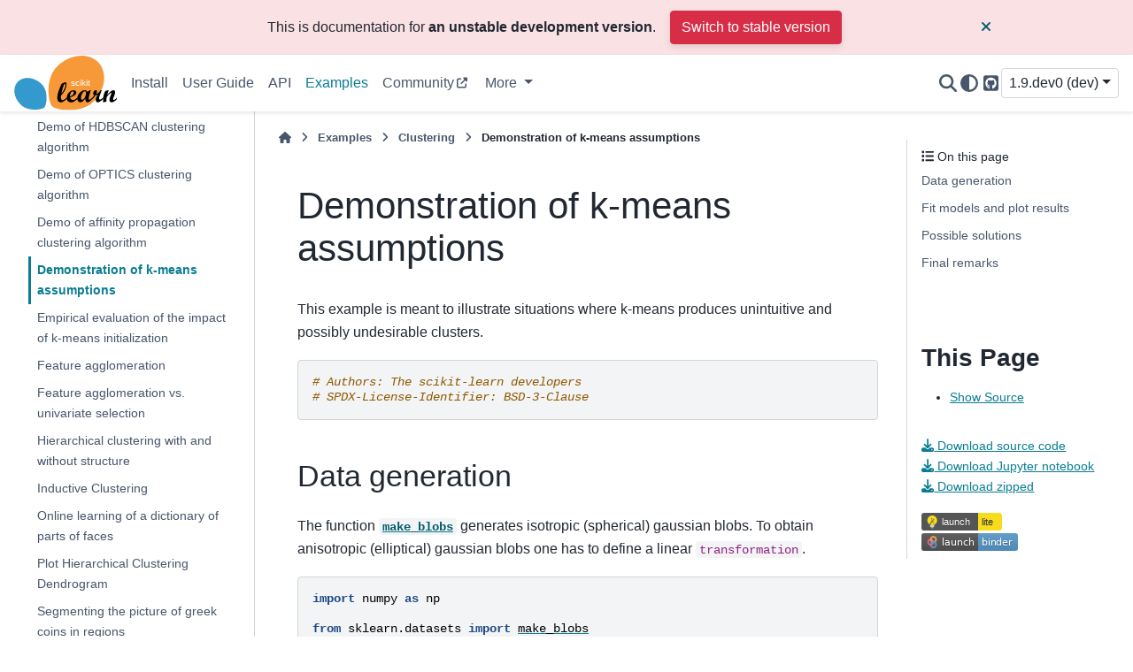

--- FILE ---
content_type: text/html; charset=utf-8
request_url: https://scikit-learn.org/dev/auto_examples/cluster/plot_kmeans_assumptions.html
body_size: 18084
content:

<!DOCTYPE html>


<html lang="en" data-content_root="../../" >

  <head>
    <meta charset="utf-8" />
    <meta name="viewport" content="width=device-width, initial-scale=1.0" /><meta name="viewport" content="width=device-width, initial-scale=1" />
<meta property="og:title" content="Demonstration of k-means assumptions" />
<meta property="og:type" content="website" />
<meta property="og:url" content="https://scikit-learn/stable/auto_examples/cluster/plot_kmeans_assumptions.html" />
<meta property="og:site_name" content="scikit-learn" />
<meta property="og:description" content="This example is meant to illustrate situations where k-means produces unintuitive and possibly undesirable clusters. Data generation: The function make_blobs generates isotropic (spherical) gaussia..." />
<meta property="og:image" content="https://scikit-learn.org/stable/_static/scikit-learn-logo-notext.png" />
<meta property="og:image:alt" content="scikit-learn" />
<meta name="description" content="This example is meant to illustrate situations where k-means produces unintuitive and possibly undesirable clusters. Data generation: The function make_blobs generates isotropic (spherical) gaussia..." />

    <title>Demonstration of k-means assumptions &#8212; scikit-learn 1.9.dev0 documentation</title>
  
  
  
  <script data-cfasync="false">
    document.documentElement.dataset.mode = localStorage.getItem("mode") || "";
    document.documentElement.dataset.theme = localStorage.getItem("theme") || "";
  </script>
  <!--
    this give us a css class that will be invisible only if js is disabled
  -->
  <noscript>
    <style>
      .pst-js-only { display: none !important; }

    </style>
  </noscript>
  
  <!-- Loaded before other Sphinx assets -->
  <link href="../../_static/styles/theme.css?digest=8878045cc6db502f8baf" rel="stylesheet" />
<link href="../../_static/styles/pydata-sphinx-theme.css?digest=8878045cc6db502f8baf" rel="stylesheet" />

    <link rel="stylesheet" type="text/css" href="../../_static/pygments.css?v=8f2a1f02" />
    <link rel="stylesheet" type="text/css" href="../../_static/copybutton.css?v=76b2166b" />
    <link rel="stylesheet" type="text/css" href="../../_static/plot_directive.css" />
    <link rel="stylesheet" type="text/css" href="https://fonts.googleapis.com/css?family=Vibur" />
    <link rel="stylesheet" type="text/css" href="../../_static/jupyterlite_sphinx.css?v=8ee2c72c" />
    <link rel="stylesheet" type="text/css" href="../../_static/sg_gallery.css?v=d2d258e8" />
    <link rel="stylesheet" type="text/css" href="../../_static/sg_gallery-binder.css?v=f4aeca0c" />
    <link rel="stylesheet" type="text/css" href="../../_static/sg_gallery-dataframe.css?v=2082cf3c" />
    <link rel="stylesheet" type="text/css" href="../../_static/sg_gallery-rendered-html.css?v=1277b6f3" />
    <link rel="stylesheet" type="text/css" href="../../_static/sphinx-design.min.css?v=95c83b7e" />
    <link rel="stylesheet" type="text/css" href="../../_static/styles/colors.css?v=cc94ab7d" />
    <link rel="stylesheet" type="text/css" href="../../_static/styles/custom.css?v=eec3fc85" />
  
  <!-- So that users can add custom icons -->
  <script src="../../_static/scripts/fontawesome.js?digest=8878045cc6db502f8baf"></script>
  <!-- Pre-loaded scripts that we'll load fully later -->
  <link rel="preload" as="script" href="../../_static/scripts/bootstrap.js?digest=8878045cc6db502f8baf" />
<link rel="preload" as="script" href="../../_static/scripts/pydata-sphinx-theme.js?digest=8878045cc6db502f8baf" />

    <script src="../../_static/documentation_options.js?v=9368817c"></script>
    <script src="../../_static/doctools.js?v=fd6eb6e6"></script>
    <script src="../../_static/sphinx_highlight.js?v=6ffebe34"></script>
    <script src="../../_static/clipboard.min.js?v=a7894cd8"></script>
    <script src="../../_static/copybutton.js?v=97f0b27d"></script>
    <script src="../../_static/jupyterlite_sphinx.js?v=96e329c5"></script>
    <script src="../../_static/design-tabs.js?v=f930bc37"></script>
    <script data-domain="scikit-learn.org" defer="defer" src="https://views.scientific-python.org/js/script.js"></script>
    <script>DOCUMENTATION_OPTIONS.pagename = 'auto_examples/cluster/plot_kmeans_assumptions';</script>
    <script>
        DOCUMENTATION_OPTIONS.theme_version = '0.16.1';
        DOCUMENTATION_OPTIONS.theme_switcher_json_url = 'https://scikit-learn.org/dev/_static/versions.json';
        DOCUMENTATION_OPTIONS.theme_switcher_version_match = '1.9.dev0';
        DOCUMENTATION_OPTIONS.show_version_warning_banner =
            true;
        </script>
    <script src="../../_static/scripts/dropdown.js?v=d6825577"></script>
    <script src="../../_static/scripts/version-switcher.js?v=a6dd8357"></script>
    <script src="../../_static/scripts/sg_plotly_resize.js?v=2167d4db"></script>
    <script src="../../_static/scripts/theme-observer.js?v=bf5fb916"></script>
    <link rel="canonical" href="https://scikit-learn.org/stable/auto_examples/cluster/plot_kmeans_assumptions.html" />
    <link rel="icon" href="../../_static/favicon.ico"/>
    <link rel="author" title="About these documents" href="../../about.html" />
    <link rel="search" title="Search" href="../../search.html" />
    <link rel="next" title="Empirical evaluation of the impact of k-means initialization" href="plot_kmeans_stability_low_dim_dense.html" />
    <link rel="prev" title="Demo of affinity propagation clustering algorithm" href="plot_affinity_propagation.html" />
  <meta name="viewport" content="width=device-width, initial-scale=1"/>
  <meta name="docsearch:language" content="en"/>
  <meta name="docsearch:version" content="1.9" />
  </head>
  
  
  <body data-bs-spy="scroll" data-bs-target=".bd-toc-nav" data-offset="180" data-bs-root-margin="0px 0px -60%" data-default-mode="">

  
  
  <div id="pst-skip-link" class="skip-link d-print-none"><a href="#main-content">Skip to main content</a></div>
  
  <div id="pst-scroll-pixel-helper"></div>
  
  <button type="button" class="btn rounded-pill" id="pst-back-to-top">
    <i class="fa-solid fa-arrow-up"></i>Back to top</button>

  
  <dialog id="pst-search-dialog">
    
<form class="bd-search d-flex align-items-center"
      action="../../search.html"
      method="get">
  <i class="fa-solid fa-magnifying-glass"></i>
  <input type="search"
         class="form-control"
         name="q"
         placeholder="Search the docs ..."
         aria-label="Search the docs ..."
         autocomplete="off"
         autocorrect="off"
         autocapitalize="off"
         spellcheck="false"/>
  <span class="search-button__kbd-shortcut"><kbd class="kbd-shortcut__modifier">Ctrl</kbd>+<kbd>K</kbd></span>
</form>
  </dialog>

  <div class="pst-async-banner-revealer d-none">
  <aside id="bd-header-version-warning" class="d-none d-print-none" aria-label="Version warning"></aside>
</div>

  
    <header class="bd-header navbar navbar-expand-lg bd-navbar d-print-none">
<div class="bd-header__inner bd-page-width">
  <button class="pst-navbar-icon sidebar-toggle primary-toggle" aria-label="Site navigation">
    <span class="fa-solid fa-bars"></span>
  </button>
  
  
  <div class=" navbar-header-items__start">
    
      <div class="navbar-item">

  
    
  

<a class="navbar-brand logo" href="../../index.html">
  
  
  
  
  
    
    
      
    
    
    <img src="../../_static/scikit-learn-logo-without-subtitle.svg" class="logo__image only-light" alt="scikit-learn homepage"/>
    <img src="../../_static/scikit-learn-logo-without-subtitle.svg" class="logo__image only-dark pst-js-only" alt="scikit-learn homepage"/>
  
  
</a></div>
    
  </div>
  
  <div class=" navbar-header-items">
    
    <div class="me-auto navbar-header-items__center">
      
        <div class="navbar-item">
<nav>
  <ul class="bd-navbar-elements navbar-nav">
    
<li class="nav-item ">
  <a class="nav-link nav-internal" href="../../install.html">
    Install
  </a>
</li>


<li class="nav-item ">
  <a class="nav-link nav-internal" href="../../user_guide.html">
    User Guide
  </a>
</li>


<li class="nav-item ">
  <a class="nav-link nav-internal" href="../../api/index.html">
    API
  </a>
</li>


<li class="nav-item current active">
  <a class="nav-link nav-internal" href="../index.html">
    Examples
  </a>
</li>


<li class="nav-item ">
  <a class="nav-link nav-external" href="https://blog.scikit-learn.org/">
    Community
  </a>
</li>

            <li class="nav-item dropdown">
                <button class="btn dropdown-toggle nav-item" type="button"
                data-bs-toggle="dropdown" aria-expanded="false"
                aria-controls="pst-nav-more-links">
                    More
                </button>
                <ul id="pst-nav-more-links" class="dropdown-menu">
                    
<li class=" ">
  <a class="nav-link dropdown-item nav-internal" href="../../getting_started.html">
    Getting Started
  </a>
</li>


<li class=" ">
  <a class="nav-link dropdown-item nav-internal" href="../../whats_new.html">
    Release History
  </a>
</li>


<li class=" ">
  <a class="nav-link dropdown-item nav-internal" href="../../glossary.html">
    Glossary
  </a>
</li>


<li class=" ">
  <a class="nav-link dropdown-item nav-internal" href="../../developers/index.html">
    Development
  </a>
</li>


<li class=" ">
  <a class="nav-link dropdown-item nav-internal" href="../../faq.html">
    FAQ
  </a>
</li>


<li class=" ">
  <a class="nav-link dropdown-item nav-internal" href="../../support.html">
    Support
  </a>
</li>


<li class=" ">
  <a class="nav-link dropdown-item nav-internal" href="../../related_projects.html">
    Related Projects
  </a>
</li>


<li class=" ">
  <a class="nav-link dropdown-item nav-internal" href="../../roadmap.html">
    Roadmap
  </a>
</li>


<li class=" ">
  <a class="nav-link dropdown-item nav-internal" href="../../governance.html">
    Governance
  </a>
</li>


<li class=" ">
  <a class="nav-link dropdown-item nav-internal" href="../../about.html">
    About us
  </a>
</li>

                </ul>
            </li>
            
  </ul>
</nav></div>
      
    </div>
    
    
    <div class="navbar-header-items__end">
      
        <div class="navbar-item navbar-persistent--container">
          

<button class="btn btn-sm pst-navbar-icon search-button search-button__button pst-js-only" title="Search" aria-label="Search" data-bs-placement="bottom" data-bs-toggle="tooltip">
    <i class="fa-solid fa-magnifying-glass fa-lg"></i>
</button>
        </div>
      
      
        <div class="navbar-item">

<button class="btn btn-sm nav-link pst-navbar-icon theme-switch-button pst-js-only" aria-label="Color mode" data-bs-title="Color mode"  data-bs-placement="bottom" data-bs-toggle="tooltip">
  <i class="theme-switch fa-solid fa-sun                fa-lg" data-mode="light" title="Light"></i>
  <i class="theme-switch fa-solid fa-moon               fa-lg" data-mode="dark"  title="Dark"></i>
  <i class="theme-switch fa-solid fa-circle-half-stroke fa-lg" data-mode="auto"  title="System Settings"></i>
</button></div>
      
        <div class="navbar-item"><ul class="navbar-icon-links"
    aria-label="Icon Links">
        <li class="nav-item">
          
          
          
          
          
          
          
          
          <a href="https://github.com/scikit-learn/scikit-learn" title="GitHub" class="nav-link pst-navbar-icon" rel="noopener" target="_blank" data-bs-toggle="tooltip" data-bs-placement="bottom"><i class="fa-brands fa-square-github fa-lg" aria-hidden="true"></i>
            <span class="sr-only">GitHub</span></a>
        </li>
</ul></div>
      
        <div class="navbar-item">
<div class="version-switcher__container dropdown pst-js-only">
  <button id="pst-version-switcher-button-2"
    type="button"
    class="version-switcher__button btn btn-sm dropdown-toggle"
    data-bs-toggle="dropdown"
    aria-haspopup="listbox"
    aria-controls="pst-version-switcher-list-2"
    aria-label="Version switcher list"
  >
    Choose version  <!-- this text may get changed later by javascript -->
    <span class="caret"></span>
  </button>
  <div id="pst-version-switcher-list-2"
    class="version-switcher__menu dropdown-menu list-group-flush py-0"
    role="listbox" aria-labelledby="pst-version-switcher-button-2">
    <!-- dropdown will be populated by javascript on page load -->
  </div>
</div></div>
      
    </div>
    
  </div>
  
  
    <div class="navbar-persistent--mobile">

<button class="btn btn-sm pst-navbar-icon search-button search-button__button pst-js-only" title="Search" aria-label="Search" data-bs-placement="bottom" data-bs-toggle="tooltip">
    <i class="fa-solid fa-magnifying-glass fa-lg"></i>
</button>
    </div>
  

  
    <button class="pst-navbar-icon sidebar-toggle secondary-toggle" aria-label="On this page">
      <span class="fa-solid fa-outdent"></span>
    </button>
  
</div>

    </header>
  

  <div class="bd-container">
    <div class="bd-container__inner bd-page-width">
      
      
      
      <dialog id="pst-primary-sidebar-modal"></dialog>
      <div id="pst-primary-sidebar" class="bd-sidebar-primary bd-sidebar">
        

  
  <div class="sidebar-header-items sidebar-primary__section">
    
    
      <div class="sidebar-header-items__center">
        
          
          
            <div class="navbar-item">
<nav>
  <ul class="bd-navbar-elements navbar-nav">
    
<li class="nav-item ">
  <a class="nav-link nav-internal" href="../../install.html">
    Install
  </a>
</li>


<li class="nav-item ">
  <a class="nav-link nav-internal" href="../../user_guide.html">
    User Guide
  </a>
</li>


<li class="nav-item ">
  <a class="nav-link nav-internal" href="../../api/index.html">
    API
  </a>
</li>


<li class="nav-item current active">
  <a class="nav-link nav-internal" href="../index.html">
    Examples
  </a>
</li>


<li class="nav-item ">
  <a class="nav-link nav-external" href="https://blog.scikit-learn.org/">
    Community
  </a>
</li>


<li class="nav-item ">
  <a class="nav-link nav-internal" href="../../getting_started.html">
    Getting Started
  </a>
</li>


<li class="nav-item ">
  <a class="nav-link nav-internal" href="../../whats_new.html">
    Release History
  </a>
</li>


<li class="nav-item ">
  <a class="nav-link nav-internal" href="../../glossary.html">
    Glossary
  </a>
</li>


<li class="nav-item ">
  <a class="nav-link nav-internal" href="../../developers/index.html">
    Development
  </a>
</li>


<li class="nav-item ">
  <a class="nav-link nav-internal" href="../../faq.html">
    FAQ
  </a>
</li>


<li class="nav-item ">
  <a class="nav-link nav-internal" href="../../support.html">
    Support
  </a>
</li>


<li class="nav-item ">
  <a class="nav-link nav-internal" href="../../related_projects.html">
    Related Projects
  </a>
</li>


<li class="nav-item ">
  <a class="nav-link nav-internal" href="../../roadmap.html">
    Roadmap
  </a>
</li>


<li class="nav-item ">
  <a class="nav-link nav-internal" href="../../governance.html">
    Governance
  </a>
</li>


<li class="nav-item ">
  <a class="nav-link nav-internal" href="../../about.html">
    About us
  </a>
</li>

  </ul>
</nav></div>
          
        
      </div>
    
    
    
      <div class="sidebar-header-items__end">
        
          <div class="navbar-item">

<button class="btn btn-sm nav-link pst-navbar-icon theme-switch-button pst-js-only" aria-label="Color mode" data-bs-title="Color mode"  data-bs-placement="bottom" data-bs-toggle="tooltip">
  <i class="theme-switch fa-solid fa-sun                fa-lg" data-mode="light" title="Light"></i>
  <i class="theme-switch fa-solid fa-moon               fa-lg" data-mode="dark"  title="Dark"></i>
  <i class="theme-switch fa-solid fa-circle-half-stroke fa-lg" data-mode="auto"  title="System Settings"></i>
</button></div>
        
          <div class="navbar-item"><ul class="navbar-icon-links"
    aria-label="Icon Links">
        <li class="nav-item">
          
          
          
          
          
          
          
          
          <a href="https://github.com/scikit-learn/scikit-learn" title="GitHub" class="nav-link pst-navbar-icon" rel="noopener" target="_blank" data-bs-toggle="tooltip" data-bs-placement="bottom"><i class="fa-brands fa-square-github fa-lg" aria-hidden="true"></i>
            <span class="sr-only">GitHub</span></a>
        </li>
</ul></div>
        
          <div class="navbar-item">
<div class="version-switcher__container dropdown pst-js-only">
  <button id="pst-version-switcher-button-3"
    type="button"
    class="version-switcher__button btn btn-sm dropdown-toggle"
    data-bs-toggle="dropdown"
    aria-haspopup="listbox"
    aria-controls="pst-version-switcher-list-3"
    aria-label="Version switcher list"
  >
    Choose version  <!-- this text may get changed later by javascript -->
    <span class="caret"></span>
  </button>
  <div id="pst-version-switcher-list-3"
    class="version-switcher__menu dropdown-menu list-group-flush py-0"
    role="listbox" aria-labelledby="pst-version-switcher-button-3">
    <!-- dropdown will be populated by javascript on page load -->
  </div>
</div></div>
        
      </div>
    
  </div>
  
    <div class="sidebar-primary-items__start sidebar-primary__section">
        <div class="sidebar-primary-item">
<nav class="bd-docs-nav bd-links"
     aria-label="Section Navigation">
  <p class="bd-links__title" role="heading" aria-level="1">Section Navigation</p>
  <div class="bd-toc-item navbar-nav"><ul class="current nav bd-sidenav">
<li class="toctree-l1 has-children"><a class="reference internal" href="../release_highlights/index.html">Release Highlights</a><details><summary><span class="toctree-toggle" role="presentation"><i class="fa-solid fa-chevron-down"></i></span></summary><ul>
<li class="toctree-l2"><a class="reference internal" href="../release_highlights/plot_release_highlights_1_8_0.html">Release Highlights for scikit-learn 1.8</a></li>
<li class="toctree-l2"><a class="reference internal" href="../release_highlights/plot_release_highlights_1_7_0.html">Release Highlights for scikit-learn 1.7</a></li>
<li class="toctree-l2"><a class="reference internal" href="../release_highlights/plot_release_highlights_1_6_0.html">Release Highlights for scikit-learn 1.6</a></li>
<li class="toctree-l2"><a class="reference internal" href="../release_highlights/plot_release_highlights_1_5_0.html">Release Highlights for scikit-learn 1.5</a></li>
<li class="toctree-l2"><a class="reference internal" href="../release_highlights/plot_release_highlights_1_4_0.html">Release Highlights for scikit-learn 1.4</a></li>
<li class="toctree-l2"><a class="reference internal" href="../release_highlights/plot_release_highlights_1_3_0.html">Release Highlights for scikit-learn 1.3</a></li>
<li class="toctree-l2"><a class="reference internal" href="../release_highlights/plot_release_highlights_1_2_0.html">Release Highlights for scikit-learn 1.2</a></li>
<li class="toctree-l2"><a class="reference internal" href="../release_highlights/plot_release_highlights_1_1_0.html">Release Highlights for scikit-learn 1.1</a></li>
<li class="toctree-l2"><a class="reference internal" href="../release_highlights/plot_release_highlights_1_0_0.html">Release Highlights for scikit-learn 1.0</a></li>
<li class="toctree-l2"><a class="reference internal" href="../release_highlights/plot_release_highlights_0_24_0.html">Release Highlights for scikit-learn 0.24</a></li>
<li class="toctree-l2"><a class="reference internal" href="../release_highlights/plot_release_highlights_0_23_0.html">Release Highlights for scikit-learn 0.23</a></li>
<li class="toctree-l2"><a class="reference internal" href="../release_highlights/plot_release_highlights_0_22_0.html">Release Highlights for scikit-learn 0.22</a></li>
</ul>
</details></li>
<li class="toctree-l1 has-children"><a class="reference internal" href="../bicluster/index.html">Biclustering</a><details><summary><span class="toctree-toggle" role="presentation"><i class="fa-solid fa-chevron-down"></i></span></summary><ul>
<li class="toctree-l2"><a class="reference internal" href="../bicluster/plot_spectral_biclustering.html">A demo of the Spectral Biclustering algorithm</a></li>
<li class="toctree-l2"><a class="reference internal" href="../bicluster/plot_spectral_coclustering.html">A demo of the Spectral Co-Clustering algorithm</a></li>
<li class="toctree-l2"><a class="reference internal" href="../bicluster/plot_bicluster_newsgroups.html">Biclustering documents with the Spectral Co-clustering algorithm</a></li>
</ul>
</details></li>
<li class="toctree-l1 has-children"><a class="reference internal" href="../calibration/index.html">Calibration</a><details><summary><span class="toctree-toggle" role="presentation"><i class="fa-solid fa-chevron-down"></i></span></summary><ul>
<li class="toctree-l2"><a class="reference internal" href="../calibration/plot_compare_calibration.html">Comparison of Calibration of Classifiers</a></li>
<li class="toctree-l2"><a class="reference internal" href="../calibration/plot_calibration_curve.html">Probability Calibration curves</a></li>
<li class="toctree-l2"><a class="reference internal" href="../calibration/plot_calibration_multiclass.html">Probability Calibration for 3-class classification</a></li>
<li class="toctree-l2"><a class="reference internal" href="../calibration/plot_calibration.html">Probability calibration of classifiers</a></li>
</ul>
</details></li>
<li class="toctree-l1 has-children"><a class="reference internal" href="../classification/index.html">Classification</a><details><summary><span class="toctree-toggle" role="presentation"><i class="fa-solid fa-chevron-down"></i></span></summary><ul>
<li class="toctree-l2"><a class="reference internal" href="../classification/plot_classifier_comparison.html">Classifier comparison</a></li>
<li class="toctree-l2"><a class="reference internal" href="../classification/plot_lda_qda.html">Linear and Quadratic Discriminant Analysis with covariance ellipsoid</a></li>
<li class="toctree-l2"><a class="reference internal" href="../classification/plot_lda.html">Normal, Ledoit-Wolf and OAS Linear Discriminant Analysis for classification</a></li>
<li class="toctree-l2"><a class="reference internal" href="../classification/plot_classification_probability.html">Plot classification probability</a></li>
<li class="toctree-l2"><a class="reference internal" href="../classification/plot_digits_classification.html">Recognizing hand-written digits</a></li>
</ul>
</details></li>
<li class="toctree-l1 current active has-children"><a class="reference internal" href="index.html">Clustering</a><details open="open"><summary><span class="toctree-toggle" role="presentation"><i class="fa-solid fa-chevron-down"></i></span></summary><ul class="current">
<li class="toctree-l2"><a class="reference internal" href="plot_kmeans_digits.html">A demo of K-Means clustering on the handwritten digits data</a></li>
<li class="toctree-l2"><a class="reference internal" href="plot_coin_ward_segmentation.html">A demo of structured Ward hierarchical clustering on an image of coins</a></li>
<li class="toctree-l2"><a class="reference internal" href="plot_mean_shift.html">A demo of the mean-shift clustering algorithm</a></li>
<li class="toctree-l2"><a class="reference internal" href="plot_adjusted_for_chance_measures.html">Adjustment for chance in clustering performance evaluation</a></li>
<li class="toctree-l2"><a class="reference internal" href="plot_agglomerative_clustering_metrics.html">Agglomerative clustering with different metrics</a></li>
<li class="toctree-l2"><a class="reference internal" href="plot_kmeans_plusplus.html">An example of K-Means++ initialization</a></li>
<li class="toctree-l2"><a class="reference internal" href="plot_bisect_kmeans.html">Bisecting K-Means and Regular K-Means Performance Comparison</a></li>
<li class="toctree-l2"><a class="reference internal" href="plot_birch_vs_minibatchkmeans.html">Compare BIRCH and MiniBatchKMeans</a></li>
<li class="toctree-l2"><a class="reference internal" href="plot_cluster_comparison.html">Comparing different clustering algorithms on toy datasets</a></li>
<li class="toctree-l2"><a class="reference internal" href="plot_linkage_comparison.html">Comparing different hierarchical linkage methods on toy datasets</a></li>
<li class="toctree-l2"><a class="reference internal" href="plot_mini_batch_kmeans.html">Comparison of the K-Means and MiniBatchKMeans clustering algorithms</a></li>
<li class="toctree-l2"><a class="reference internal" href="plot_dbscan.html">Demo of DBSCAN clustering algorithm</a></li>
<li class="toctree-l2"><a class="reference internal" href="plot_hdbscan.html">Demo of HDBSCAN clustering algorithm</a></li>
<li class="toctree-l2"><a class="reference internal" href="plot_optics.html">Demo of OPTICS clustering algorithm</a></li>
<li class="toctree-l2"><a class="reference internal" href="plot_affinity_propagation.html">Demo of affinity propagation clustering algorithm</a></li>
<li class="toctree-l2 current active"><a class="current reference internal" href="#">Demonstration of k-means assumptions</a></li>
<li class="toctree-l2"><a class="reference internal" href="plot_kmeans_stability_low_dim_dense.html">Empirical evaluation of the impact of k-means initialization</a></li>
<li class="toctree-l2"><a class="reference internal" href="plot_digits_agglomeration.html">Feature agglomeration</a></li>
<li class="toctree-l2"><a class="reference internal" href="plot_feature_agglomeration_vs_univariate_selection.html">Feature agglomeration vs. univariate selection</a></li>
<li class="toctree-l2"><a class="reference internal" href="plot_ward_structured_vs_unstructured.html">Hierarchical clustering with and without structure</a></li>
<li class="toctree-l2"><a class="reference internal" href="plot_inductive_clustering.html">Inductive Clustering</a></li>
<li class="toctree-l2"><a class="reference internal" href="plot_dict_face_patches.html">Online learning of a dictionary of parts of faces</a></li>
<li class="toctree-l2"><a class="reference internal" href="plot_agglomerative_dendrogram.html">Plot Hierarchical Clustering Dendrogram</a></li>
<li class="toctree-l2"><a class="reference internal" href="plot_coin_segmentation.html">Segmenting the picture of greek coins in regions</a></li>
<li class="toctree-l2"><a class="reference internal" href="plot_kmeans_silhouette_analysis.html">Selecting the number of clusters with silhouette analysis on KMeans clustering</a></li>
<li class="toctree-l2"><a class="reference internal" href="plot_segmentation_toy.html">Spectral clustering for image segmentation</a></li>
<li class="toctree-l2"><a class="reference internal" href="plot_digits_linkage.html">Various Agglomerative Clustering on a 2D embedding of digits</a></li>
<li class="toctree-l2"><a class="reference internal" href="plot_face_compress.html">Vector Quantization Example</a></li>
</ul>
</details></li>
<li class="toctree-l1 has-children"><a class="reference internal" href="../covariance/index.html">Covariance estimation</a><details><summary><span class="toctree-toggle" role="presentation"><i class="fa-solid fa-chevron-down"></i></span></summary><ul>
<li class="toctree-l2"><a class="reference internal" href="../covariance/plot_lw_vs_oas.html">Ledoit-Wolf vs OAS estimation</a></li>
<li class="toctree-l2"><a class="reference internal" href="../covariance/plot_mahalanobis_distances.html">Robust covariance estimation and Mahalanobis distances relevance</a></li>
<li class="toctree-l2"><a class="reference internal" href="../covariance/plot_robust_vs_empirical_covariance.html">Robust vs Empirical covariance estimate</a></li>
<li class="toctree-l2"><a class="reference internal" href="../covariance/plot_covariance_estimation.html">Shrinkage covariance estimation: LedoitWolf vs OAS and max-likelihood</a></li>
<li class="toctree-l2"><a class="reference internal" href="../covariance/plot_sparse_cov.html">Sparse inverse covariance estimation</a></li>
</ul>
</details></li>
<li class="toctree-l1 has-children"><a class="reference internal" href="../cross_decomposition/index.html">Cross decomposition</a><details><summary><span class="toctree-toggle" role="presentation"><i class="fa-solid fa-chevron-down"></i></span></summary><ul>
<li class="toctree-l2"><a class="reference internal" href="../cross_decomposition/plot_compare_cross_decomposition.html">Compare cross decomposition methods</a></li>
<li class="toctree-l2"><a class="reference internal" href="../cross_decomposition/plot_pcr_vs_pls.html">Principal Component Regression vs Partial Least Squares Regression</a></li>
</ul>
</details></li>
<li class="toctree-l1 has-children"><a class="reference internal" href="../datasets/index.html">Dataset examples</a><details><summary><span class="toctree-toggle" role="presentation"><i class="fa-solid fa-chevron-down"></i></span></summary><ul>
<li class="toctree-l2"><a class="reference internal" href="../datasets/plot_random_multilabel_dataset.html">Plot randomly generated multilabel dataset</a></li>
</ul>
</details></li>
<li class="toctree-l1 has-children"><a class="reference internal" href="../tree/index.html">Decision Trees</a><details><summary><span class="toctree-toggle" role="presentation"><i class="fa-solid fa-chevron-down"></i></span></summary><ul>
<li class="toctree-l2"><a class="reference internal" href="../tree/plot_tree_regression.html">Decision Tree Regression</a></li>
<li class="toctree-l2"><a class="reference internal" href="../tree/plot_iris_dtc.html">Plot the decision surface of decision trees trained on the iris dataset</a></li>
<li class="toctree-l2"><a class="reference internal" href="../tree/plot_cost_complexity_pruning.html">Post pruning decision trees with cost complexity pruning</a></li>
<li class="toctree-l2"><a class="reference internal" href="../tree/plot_unveil_tree_structure.html">Understanding the decision tree structure</a></li>
</ul>
</details></li>
<li class="toctree-l1 has-children"><a class="reference internal" href="../decomposition/index.html">Decomposition</a><details><summary><span class="toctree-toggle" role="presentation"><i class="fa-solid fa-chevron-down"></i></span></summary><ul>
<li class="toctree-l2"><a class="reference internal" href="../decomposition/plot_ica_blind_source_separation.html">Blind source separation using FastICA</a></li>
<li class="toctree-l2"><a class="reference internal" href="../decomposition/plot_pca_vs_lda.html">Comparison of LDA and PCA 2D projection of Iris dataset</a></li>
<li class="toctree-l2"><a class="reference internal" href="../decomposition/plot_faces_decomposition.html">Faces dataset decompositions</a></li>
<li class="toctree-l2"><a class="reference internal" href="../decomposition/plot_varimax_fa.html">Factor Analysis (with rotation) to visualize patterns</a></li>
<li class="toctree-l2"><a class="reference internal" href="../decomposition/plot_ica_vs_pca.html">FastICA on 2D point clouds</a></li>
<li class="toctree-l2"><a class="reference internal" href="../decomposition/plot_image_denoising.html">Image denoising using dictionary learning</a></li>
<li class="toctree-l2"><a class="reference internal" href="../decomposition/plot_incremental_pca.html">Incremental PCA</a></li>
<li class="toctree-l2"><a class="reference internal" href="../decomposition/plot_kernel_pca.html">Kernel PCA</a></li>
<li class="toctree-l2"><a class="reference internal" href="../decomposition/plot_pca_vs_fa_model_selection.html">Model selection with Probabilistic PCA and Factor Analysis (FA)</a></li>
<li class="toctree-l2"><a class="reference internal" href="../decomposition/plot_pca_iris.html">Principal Component Analysis (PCA) on Iris Dataset</a></li>
<li class="toctree-l2"><a class="reference internal" href="../decomposition/plot_sparse_coding.html">Sparse coding with a precomputed dictionary</a></li>
</ul>
</details></li>
<li class="toctree-l1 has-children"><a class="reference internal" href="../developing_estimators/index.html">Developing Estimators</a><details><summary><span class="toctree-toggle" role="presentation"><i class="fa-solid fa-chevron-down"></i></span></summary><ul>
<li class="toctree-l2"><a class="reference internal" href="../developing_estimators/sklearn_is_fitted.html"><code class="docutils literal notranslate"><span class="pre">__sklearn_is_fitted__</span></code> as Developer API</a></li>
</ul>
</details></li>
<li class="toctree-l1 has-children"><a class="reference internal" href="../ensemble/index.html">Ensemble methods</a><details><summary><span class="toctree-toggle" role="presentation"><i class="fa-solid fa-chevron-down"></i></span></summary><ul>
<li class="toctree-l2"><a class="reference internal" href="../ensemble/plot_gradient_boosting_categorical.html">Categorical Feature Support in Gradient Boosting</a></li>
<li class="toctree-l2"><a class="reference internal" href="../ensemble/plot_stack_predictors.html">Combine predictors using stacking</a></li>
<li class="toctree-l2"><a class="reference internal" href="../ensemble/plot_forest_hist_grad_boosting_comparison.html">Comparing Random Forests and Histogram Gradient Boosting models</a></li>
<li class="toctree-l2"><a class="reference internal" href="../ensemble/plot_random_forest_regression_multioutput.html">Comparing random forests and the multi-output meta estimator</a></li>
<li class="toctree-l2"><a class="reference internal" href="../ensemble/plot_adaboost_regression.html">Decision Tree Regression with AdaBoost</a></li>
<li class="toctree-l2"><a class="reference internal" href="../ensemble/plot_gradient_boosting_early_stopping.html">Early stopping in Gradient Boosting</a></li>
<li class="toctree-l2"><a class="reference internal" href="../ensemble/plot_forest_importances.html">Feature importances with a forest of trees</a></li>
<li class="toctree-l2"><a class="reference internal" href="../ensemble/plot_feature_transformation.html">Feature transformations with ensembles of trees</a></li>
<li class="toctree-l2"><a class="reference internal" href="../ensemble/plot_hgbt_regression.html">Features in Histogram Gradient Boosting Trees</a></li>
<li class="toctree-l2"><a class="reference internal" href="../ensemble/plot_gradient_boosting_oob.html">Gradient Boosting Out-of-Bag estimates</a></li>
<li class="toctree-l2"><a class="reference internal" href="../ensemble/plot_gradient_boosting_regression.html">Gradient Boosting regression</a></li>
<li class="toctree-l2"><a class="reference internal" href="../ensemble/plot_gradient_boosting_regularization.html">Gradient Boosting regularization</a></li>
<li class="toctree-l2"><a class="reference internal" href="../ensemble/plot_random_forest_embedding.html">Hashing feature transformation using Totally Random Trees</a></li>
<li class="toctree-l2"><a class="reference internal" href="../ensemble/plot_isolation_forest.html">IsolationForest example</a></li>
<li class="toctree-l2"><a class="reference internal" href="../ensemble/plot_monotonic_constraints.html">Monotonic Constraints</a></li>
<li class="toctree-l2"><a class="reference internal" href="../ensemble/plot_adaboost_multiclass.html">Multi-class AdaBoosted Decision Trees</a></li>
<li class="toctree-l2"><a class="reference internal" href="../ensemble/plot_ensemble_oob.html">OOB Errors for Random Forests</a></li>
<li class="toctree-l2"><a class="reference internal" href="../ensemble/plot_voting_regressor.html">Plot individual and voting regression predictions</a></li>
<li class="toctree-l2"><a class="reference internal" href="../ensemble/plot_forest_iris.html">Plot the decision surfaces of ensembles of trees on the iris dataset</a></li>
<li class="toctree-l2"><a class="reference internal" href="../ensemble/plot_gradient_boosting_quantile.html">Prediction Intervals for Gradient Boosting Regression</a></li>
<li class="toctree-l2"><a class="reference internal" href="../ensemble/plot_bias_variance.html">Single estimator versus bagging: bias-variance decomposition</a></li>
<li class="toctree-l2"><a class="reference internal" href="../ensemble/plot_adaboost_twoclass.html">Two-class AdaBoost</a></li>
<li class="toctree-l2"><a class="reference internal" href="../ensemble/plot_voting_decision_regions.html">Visualizing the probabilistic predictions of a VotingClassifier</a></li>
</ul>
</details></li>
<li class="toctree-l1 has-children"><a class="reference internal" href="../applications/index.html">Examples based on real world datasets</a><details><summary><span class="toctree-toggle" role="presentation"><i class="fa-solid fa-chevron-down"></i></span></summary><ul>
<li class="toctree-l2"><a class="reference internal" href="../applications/plot_tomography_l1_reconstruction.html">Compressive sensing: tomography reconstruction with L1 prior (Lasso)</a></li>
<li class="toctree-l2"><a class="reference internal" href="../applications/plot_face_recognition.html">Faces recognition example using eigenfaces and SVMs</a></li>
<li class="toctree-l2"><a class="reference internal" href="../applications/plot_digits_denoising.html">Image denoising using kernel PCA</a></li>
<li class="toctree-l2"><a class="reference internal" href="../applications/plot_time_series_lagged_features.html">Lagged features for time series forecasting</a></li>
<li class="toctree-l2"><a class="reference internal" href="../applications/plot_model_complexity_influence.html">Model Complexity Influence</a></li>
<li class="toctree-l2"><a class="reference internal" href="../applications/plot_out_of_core_classification.html">Out-of-core classification of text documents</a></li>
<li class="toctree-l2"><a class="reference internal" href="../applications/plot_outlier_detection_wine.html">Outlier detection on a real data set</a></li>
<li class="toctree-l2"><a class="reference internal" href="../applications/plot_prediction_latency.html">Prediction Latency</a></li>
<li class="toctree-l2"><a class="reference internal" href="../applications/plot_species_distribution_modeling.html">Species distribution modeling</a></li>
<li class="toctree-l2"><a class="reference internal" href="../applications/plot_cyclical_feature_engineering.html">Time-related feature engineering</a></li>
<li class="toctree-l2"><a class="reference internal" href="../applications/plot_topics_extraction_with_nmf_lda.html">Topic extraction with Non-negative Matrix Factorization and Latent Dirichlet Allocation</a></li>
<li class="toctree-l2"><a class="reference internal" href="../applications/plot_stock_market.html">Visualizing the stock market structure</a></li>
<li class="toctree-l2"><a class="reference internal" href="../applications/wikipedia_principal_eigenvector.html">Wikipedia principal eigenvector</a></li>
</ul>
</details></li>
<li class="toctree-l1 has-children"><a class="reference internal" href="../feature_selection/index.html">Feature Selection</a><details><summary><span class="toctree-toggle" role="presentation"><i class="fa-solid fa-chevron-down"></i></span></summary><ul>
<li class="toctree-l2"><a class="reference internal" href="../feature_selection/plot_f_test_vs_mi.html">Comparison of F-test and mutual information</a></li>
<li class="toctree-l2"><a class="reference internal" href="../feature_selection/plot_select_from_model_diabetes.html">Model-based and sequential feature selection</a></li>
<li class="toctree-l2"><a class="reference internal" href="../feature_selection/plot_feature_selection_pipeline.html">Pipeline ANOVA SVM</a></li>
<li class="toctree-l2"><a class="reference internal" href="../feature_selection/plot_rfe_digits.html">Recursive feature elimination</a></li>
<li class="toctree-l2"><a class="reference internal" href="../feature_selection/plot_rfe_with_cross_validation.html">Recursive feature elimination with cross-validation</a></li>
<li class="toctree-l2"><a class="reference internal" href="../feature_selection/plot_feature_selection.html">Univariate Feature Selection</a></li>
</ul>
</details></li>
<li class="toctree-l1 has-children"><a class="reference internal" href="../frozen/index.html">Frozen Estimators</a><details><summary><span class="toctree-toggle" role="presentation"><i class="fa-solid fa-chevron-down"></i></span></summary><ul>
<li class="toctree-l2"><a class="reference internal" href="../frozen/plot_frozen_examples.html">Examples of Using <code class="docutils literal notranslate"><span class="pre">FrozenEstimator</span></code></a></li>
</ul>
</details></li>
<li class="toctree-l1 has-children"><a class="reference internal" href="../mixture/index.html">Gaussian Mixture Models</a><details><summary><span class="toctree-toggle" role="presentation"><i class="fa-solid fa-chevron-down"></i></span></summary><ul>
<li class="toctree-l2"><a class="reference internal" href="../mixture/plot_concentration_prior.html">Concentration Prior Type Analysis of Variation Bayesian Gaussian Mixture</a></li>
<li class="toctree-l2"><a class="reference internal" href="../mixture/plot_gmm_pdf.html">Density Estimation for a Gaussian mixture</a></li>
<li class="toctree-l2"><a class="reference internal" href="../mixture/plot_gmm_init.html">GMM Initialization Methods</a></li>
<li class="toctree-l2"><a class="reference internal" href="../mixture/plot_gmm_covariances.html">GMM covariances</a></li>
<li class="toctree-l2"><a class="reference internal" href="../mixture/plot_gmm.html">Gaussian Mixture Model Ellipsoids</a></li>
<li class="toctree-l2"><a class="reference internal" href="../mixture/plot_gmm_selection.html">Gaussian Mixture Model Selection</a></li>
<li class="toctree-l2"><a class="reference internal" href="../mixture/plot_gmm_sin.html">Gaussian Mixture Model Sine Curve</a></li>
</ul>
</details></li>
<li class="toctree-l1 has-children"><a class="reference internal" href="../gaussian_process/index.html">Gaussian Process for Machine Learning</a><details><summary><span class="toctree-toggle" role="presentation"><i class="fa-solid fa-chevron-down"></i></span></summary><ul>
<li class="toctree-l2"><a class="reference internal" href="../gaussian_process/plot_gpr_noisy.html">Ability of Gaussian process regression (GPR) to estimate data noise-level</a></li>
<li class="toctree-l2"><a class="reference internal" href="../gaussian_process/plot_compare_gpr_krr.html">Comparison of kernel ridge and Gaussian process regression</a></li>
<li class="toctree-l2"><a class="reference internal" href="../gaussian_process/plot_gpr_co2.html">Forecasting of CO2 level on Mona Loa dataset using Gaussian process regression (GPR)</a></li>
<li class="toctree-l2"><a class="reference internal" href="../gaussian_process/plot_gpr_noisy_targets.html">Gaussian Processes regression: basic introductory example</a></li>
<li class="toctree-l2"><a class="reference internal" href="../gaussian_process/plot_gpc_iris.html">Gaussian process classification (GPC) on iris dataset</a></li>
<li class="toctree-l2"><a class="reference internal" href="../gaussian_process/plot_gpr_on_structured_data.html">Gaussian processes on discrete data structures</a></li>
<li class="toctree-l2"><a class="reference internal" href="../gaussian_process/plot_gpc_xor.html">Illustration of Gaussian process classification (GPC) on the XOR dataset</a></li>
<li class="toctree-l2"><a class="reference internal" href="../gaussian_process/plot_gpr_prior_posterior.html">Illustration of prior and posterior Gaussian process for different kernels</a></li>
<li class="toctree-l2"><a class="reference internal" href="../gaussian_process/plot_gpc_isoprobability.html">Iso-probability lines for Gaussian Processes classification (GPC)</a></li>
<li class="toctree-l2"><a class="reference internal" href="../gaussian_process/plot_gpc.html">Probabilistic predictions with Gaussian process classification (GPC)</a></li>
</ul>
</details></li>
<li class="toctree-l1 has-children"><a class="reference internal" href="../linear_model/index.html">Generalized Linear Models</a><details><summary><span class="toctree-toggle" role="presentation"><i class="fa-solid fa-chevron-down"></i></span></summary><ul>
<li class="toctree-l2"><a class="reference internal" href="../linear_model/plot_ard.html">Comparing Linear Bayesian Regressors</a></li>
<li class="toctree-l2"><a class="reference internal" href="../linear_model/plot_bayesian_ridge_curvefit.html">Curve Fitting with Bayesian Ridge Regression</a></li>
<li class="toctree-l2"><a class="reference internal" href="../linear_model/plot_logistic_multinomial.html">Decision Boundaries of Multinomial and One-vs-Rest Logistic Regression</a></li>
<li class="toctree-l2"><a class="reference internal" href="../linear_model/plot_sgd_early_stopping.html">Early stopping of Stochastic Gradient Descent</a></li>
<li class="toctree-l2"><a class="reference internal" href="../linear_model/plot_elastic_net_precomputed_gram_matrix_with_weighted_samples.html">Fitting an Elastic Net with a precomputed Gram Matrix and Weighted Samples</a></li>
<li class="toctree-l2"><a class="reference internal" href="../linear_model/plot_huber_vs_ridge.html">HuberRegressor vs Ridge on dataset with strong outliers</a></li>
<li class="toctree-l2"><a class="reference internal" href="../linear_model/plot_multi_task_lasso_support.html">Joint feature selection with multi-task Lasso</a></li>
<li class="toctree-l2"><a class="reference internal" href="../linear_model/plot_logistic_l1_l2_sparsity.html">L1 Penalty and Sparsity in Logistic Regression</a></li>
<li class="toctree-l2"><a class="reference internal" href="../linear_model/plot_lasso_and_elasticnet.html">L1-based models for Sparse Signals</a></li>
<li class="toctree-l2"><a class="reference internal" href="../linear_model/plot_lasso_lars_ic.html">Lasso model selection via information criteria</a></li>
<li class="toctree-l2"><a class="reference internal" href="../linear_model/plot_lasso_model_selection.html">Lasso model selection: AIC-BIC / cross-validation</a></li>
<li class="toctree-l2"><a class="reference internal" href="../linear_model/plot_lasso_dense_vs_sparse_data.html">Lasso on dense and sparse data</a></li>
<li class="toctree-l2"><a class="reference internal" href="../linear_model/plot_lasso_lasso_lars_elasticnet_path.html">Lasso, Lasso-LARS, and Elastic Net paths</a></li>
<li class="toctree-l2"><a class="reference internal" href="../linear_model/plot_sparse_logistic_regression_mnist.html">MNIST classification using multinomial logistic + L1</a></li>
<li class="toctree-l2"><a class="reference internal" href="../linear_model/plot_sparse_logistic_regression_20newsgroups.html">Multiclass sparse logistic regression on 20newgroups</a></li>
<li class="toctree-l2"><a class="reference internal" href="../linear_model/plot_nnls.html">Non-negative least squares</a></li>
<li class="toctree-l2"><a class="reference internal" href="../linear_model/plot_sgdocsvm_vs_ocsvm.html">One-Class SVM versus One-Class SVM using Stochastic Gradient Descent</a></li>
<li class="toctree-l2"><a class="reference internal" href="../linear_model/plot_ols_ridge.html">Ordinary Least Squares and Ridge Regression</a></li>
<li class="toctree-l2"><a class="reference internal" href="../linear_model/plot_omp.html">Orthogonal Matching Pursuit</a></li>
<li class="toctree-l2"><a class="reference internal" href="../linear_model/plot_ridge_path.html">Plot Ridge coefficients as a function of the regularization</a></li>
<li class="toctree-l2"><a class="reference internal" href="../linear_model/plot_sgd_iris.html">Plot multi-class SGD on the iris dataset</a></li>
<li class="toctree-l2"><a class="reference internal" href="../linear_model/plot_poisson_regression_non_normal_loss.html">Poisson regression and non-normal loss</a></li>
<li class="toctree-l2"><a class="reference internal" href="../linear_model/plot_polynomial_interpolation.html">Polynomial and Spline interpolation</a></li>
<li class="toctree-l2"><a class="reference internal" href="../linear_model/plot_quantile_regression.html">Quantile regression</a></li>
<li class="toctree-l2"><a class="reference internal" href="../linear_model/plot_logistic_path.html">Regularization path of L1- Logistic Regression</a></li>
<li class="toctree-l2"><a class="reference internal" href="../linear_model/plot_ridge_coeffs.html">Ridge coefficients as a function of the L2 Regularization</a></li>
<li class="toctree-l2"><a class="reference internal" href="../linear_model/plot_robust_fit.html">Robust linear estimator fitting</a></li>
<li class="toctree-l2"><a class="reference internal" href="../linear_model/plot_ransac.html">Robust linear model estimation using RANSAC</a></li>
<li class="toctree-l2"><a class="reference internal" href="../linear_model/plot_sgd_separating_hyperplane.html">SGD: Maximum margin separating hyperplane</a></li>
<li class="toctree-l2"><a class="reference internal" href="../linear_model/plot_sgd_penalties.html">SGD: Penalties</a></li>
<li class="toctree-l2"><a class="reference internal" href="../linear_model/plot_sgd_weighted_samples.html">SGD: Weighted samples</a></li>
<li class="toctree-l2"><a class="reference internal" href="../linear_model/plot_sgd_loss_functions.html">SGD: convex loss functions</a></li>
<li class="toctree-l2"><a class="reference internal" href="../linear_model/plot_theilsen.html">Theil-Sen Regression</a></li>
<li class="toctree-l2"><a class="reference internal" href="../linear_model/plot_tweedie_regression_insurance_claims.html">Tweedie regression on insurance claims</a></li>
</ul>
</details></li>
<li class="toctree-l1 has-children"><a class="reference internal" href="../inspection/index.html">Inspection</a><details><summary><span class="toctree-toggle" role="presentation"><i class="fa-solid fa-chevron-down"></i></span></summary><ul>
<li class="toctree-l2"><a class="reference internal" href="../inspection/plot_linear_model_coefficient_interpretation.html">Common pitfalls in the interpretation of coefficients of linear models</a></li>
<li class="toctree-l2"><a class="reference internal" href="../inspection/plot_causal_interpretation.html">Failure of Machine Learning to infer causal effects</a></li>
<li class="toctree-l2"><a class="reference internal" href="../inspection/plot_partial_dependence.html">Partial Dependence and Individual Conditional Expectation Plots</a></li>
<li class="toctree-l2"><a class="reference internal" href="../inspection/plot_permutation_importance.html">Permutation Importance vs Random Forest Feature Importance (MDI)</a></li>
<li class="toctree-l2"><a class="reference internal" href="../inspection/plot_permutation_importance_multicollinear.html">Permutation Importance with Multicollinear or Correlated Features</a></li>
</ul>
</details></li>
<li class="toctree-l1 has-children"><a class="reference internal" href="../kernel_approximation/index.html">Kernel Approximation</a><details><summary><span class="toctree-toggle" role="presentation"><i class="fa-solid fa-chevron-down"></i></span></summary><ul>
<li class="toctree-l2"><a class="reference internal" href="../kernel_approximation/plot_scalable_poly_kernels.html">Scalable learning with polynomial kernel approximation</a></li>
</ul>
</details></li>
<li class="toctree-l1 has-children"><a class="reference internal" href="../manifold/index.html">Manifold learning</a><details><summary><span class="toctree-toggle" role="presentation"><i class="fa-solid fa-chevron-down"></i></span></summary><ul>
<li class="toctree-l2"><a class="reference internal" href="../manifold/plot_compare_methods.html">Comparison of Manifold Learning methods</a></li>
<li class="toctree-l2"><a class="reference internal" href="../manifold/plot_manifold_sphere.html">Manifold Learning methods on a severed sphere</a></li>
<li class="toctree-l2"><a class="reference internal" href="../manifold/plot_lle_digits.html">Manifold learning on handwritten digits: Locally Linear Embedding, Isomap…</a></li>
<li class="toctree-l2"><a class="reference internal" href="../manifold/plot_mds.html">Multi-dimensional scaling</a></li>
<li class="toctree-l2"><a class="reference internal" href="../manifold/plot_swissroll.html">Swiss Roll And Swiss-Hole Reduction</a></li>
<li class="toctree-l2"><a class="reference internal" href="../manifold/plot_t_sne_perplexity.html">t-SNE: The effect of various perplexity values on the shape</a></li>
</ul>
</details></li>
<li class="toctree-l1 has-children"><a class="reference internal" href="../miscellaneous/index.html">Miscellaneous</a><details><summary><span class="toctree-toggle" role="presentation"><i class="fa-solid fa-chevron-down"></i></span></summary><ul>
<li class="toctree-l2"><a class="reference internal" href="../miscellaneous/plot_partial_dependence_visualization_api.html">Advanced Plotting With Partial Dependence</a></li>
<li class="toctree-l2"><a class="reference internal" href="../miscellaneous/plot_anomaly_comparison.html">Comparing anomaly detection algorithms for outlier detection on toy datasets</a></li>
<li class="toctree-l2"><a class="reference internal" href="../miscellaneous/plot_kernel_ridge_regression.html">Comparison of kernel ridge regression and SVR</a></li>
<li class="toctree-l2"><a class="reference internal" href="../miscellaneous/plot_metadata_routing.html">Developing Estimators Compliant with Metadata Routing</a></li>
<li class="toctree-l2"><a class="reference internal" href="../miscellaneous/plot_pipeline_display.html">Displaying Pipelines</a></li>
<li class="toctree-l2"><a class="reference internal" href="../miscellaneous/plot_estimator_representation.html">Displaying estimators and complex pipelines</a></li>
<li class="toctree-l2"><a class="reference internal" href="../miscellaneous/plot_outlier_detection_bench.html">Evaluation of outlier detection estimators</a></li>
<li class="toctree-l2"><a class="reference internal" href="../miscellaneous/plot_kernel_approximation.html">Explicit feature map approximation for RBF kernels</a></li>
<li class="toctree-l2"><a class="reference internal" href="../miscellaneous/plot_multioutput_face_completion.html">Face completion with a multi-output estimators</a></li>
<li class="toctree-l2"><a class="reference internal" href="../miscellaneous/plot_set_output.html">Introducing the <code class="docutils literal notranslate"><span class="pre">set_output</span></code> API</a></li>
<li class="toctree-l2"><a class="reference internal" href="../miscellaneous/plot_isotonic_regression.html">Isotonic Regression</a></li>
<li class="toctree-l2"><a class="reference internal" href="../miscellaneous/plot_multilabel.html">Multilabel classification</a></li>
<li class="toctree-l2"><a class="reference internal" href="../miscellaneous/plot_roc_curve_visualization_api.html">ROC Curve with Visualization API</a></li>
<li class="toctree-l2"><a class="reference internal" href="../miscellaneous/plot_johnson_lindenstrauss_bound.html">The Johnson-Lindenstrauss bound for embedding with random projections</a></li>
<li class="toctree-l2"><a class="reference internal" href="../miscellaneous/plot_display_object_visualization.html">Visualizations with Display Objects</a></li>
</ul>
</details></li>
<li class="toctree-l1 has-children"><a class="reference internal" href="../impute/index.html">Missing Value Imputation</a><details><summary><span class="toctree-toggle" role="presentation"><i class="fa-solid fa-chevron-down"></i></span></summary><ul>
<li class="toctree-l2"><a class="reference internal" href="../impute/plot_missing_values.html">Imputing missing values before building an estimator</a></li>
<li class="toctree-l2"><a class="reference internal" href="../impute/plot_iterative_imputer_variants_comparison.html">Imputing missing values with variants of IterativeImputer</a></li>
</ul>
</details></li>
<li class="toctree-l1 has-children"><a class="reference internal" href="../model_selection/index.html">Model Selection</a><details><summary><span class="toctree-toggle" role="presentation"><i class="fa-solid fa-chevron-down"></i></span></summary><ul>
<li class="toctree-l2"><a class="reference internal" href="../model_selection/plot_grid_search_refit_callable.html">Balance model complexity and cross-validated score</a></li>
<li class="toctree-l2"><a class="reference internal" href="../model_selection/plot_likelihood_ratios.html">Class Likelihood Ratios to measure classification performance</a></li>
<li class="toctree-l2"><a class="reference internal" href="../model_selection/plot_randomized_search.html">Comparing randomized search and grid search for hyperparameter estimation</a></li>
<li class="toctree-l2"><a class="reference internal" href="../model_selection/plot_successive_halving_heatmap.html">Comparison between grid search and successive halving</a></li>
<li class="toctree-l2"><a class="reference internal" href="../model_selection/plot_grid_search_digits.html">Custom refit strategy of a grid search with cross-validation</a></li>
<li class="toctree-l2"><a class="reference internal" href="../model_selection/plot_multi_metric_evaluation.html">Demonstration of multi-metric evaluation on cross_val_score and GridSearchCV</a></li>
<li class="toctree-l2"><a class="reference internal" href="../model_selection/plot_det.html">Detection error tradeoff (DET) curve</a></li>
<li class="toctree-l2"><a class="reference internal" href="../model_selection/plot_train_error_vs_test_error.html">Effect of model regularization on training and test error</a></li>
<li class="toctree-l2"><a class="reference internal" href="../model_selection/plot_confusion_matrix.html">Evaluate the performance of a classifier with Confusion Matrix</a></li>
<li class="toctree-l2"><a class="reference internal" href="../model_selection/plot_roc.html">Multiclass Receiver Operating Characteristic (ROC)</a></li>
<li class="toctree-l2"><a class="reference internal" href="../model_selection/plot_nested_cross_validation_iris.html">Nested versus non-nested cross-validation</a></li>
<li class="toctree-l2"><a class="reference internal" href="../model_selection/plot_cv_predict.html">Plotting Cross-Validated Predictions</a></li>
<li class="toctree-l2"><a class="reference internal" href="../model_selection/plot_learning_curve.html">Plotting Learning Curves and Checking Models’ Scalability</a></li>
<li class="toctree-l2"><a class="reference internal" href="../model_selection/plot_tuned_decision_threshold.html">Post-hoc tuning the cut-off point of decision function</a></li>
<li class="toctree-l2"><a class="reference internal" href="../model_selection/plot_cost_sensitive_learning.html">Post-tuning the decision threshold for cost-sensitive learning</a></li>
<li class="toctree-l2"><a class="reference internal" href="../model_selection/plot_precision_recall.html">Precision-Recall</a></li>
<li class="toctree-l2"><a class="reference internal" href="../model_selection/plot_roc_crossval.html">Receiver Operating Characteristic (ROC) with cross validation</a></li>
<li class="toctree-l2"><a class="reference internal" href="../model_selection/plot_grid_search_text_feature_extraction.html">Sample pipeline for text feature extraction and evaluation</a></li>
<li class="toctree-l2"><a class="reference internal" href="../model_selection/plot_grid_search_stats.html">Statistical comparison of models using grid search</a></li>
<li class="toctree-l2"><a class="reference internal" href="../model_selection/plot_successive_halving_iterations.html">Successive Halving Iterations</a></li>
<li class="toctree-l2"><a class="reference internal" href="../model_selection/plot_permutation_tests_for_classification.html">Test with permutations the significance of a classification score</a></li>
<li class="toctree-l2"><a class="reference internal" href="../model_selection/plot_underfitting_overfitting.html">Underfitting vs. Overfitting</a></li>
<li class="toctree-l2"><a class="reference internal" href="../model_selection/plot_cv_indices.html">Visualizing cross-validation behavior in scikit-learn</a></li>
</ul>
</details></li>
<li class="toctree-l1 has-children"><a class="reference internal" href="../multiclass/index.html">Multiclass methods</a><details><summary><span class="toctree-toggle" role="presentation"><i class="fa-solid fa-chevron-down"></i></span></summary><ul>
<li class="toctree-l2"><a class="reference internal" href="../multiclass/plot_multiclass_overview.html">Overview of multiclass training meta-estimators</a></li>
</ul>
</details></li>
<li class="toctree-l1 has-children"><a class="reference internal" href="../multioutput/index.html">Multioutput methods</a><details><summary><span class="toctree-toggle" role="presentation"><i class="fa-solid fa-chevron-down"></i></span></summary><ul>
<li class="toctree-l2"><a class="reference internal" href="../multioutput/plot_classifier_chain_yeast.html">Multilabel classification using a classifier chain</a></li>
</ul>
</details></li>
<li class="toctree-l1 has-children"><a class="reference internal" href="../neighbors/index.html">Nearest Neighbors</a><details><summary><span class="toctree-toggle" role="presentation"><i class="fa-solid fa-chevron-down"></i></span></summary><ul>
<li class="toctree-l2"><a class="reference internal" href="../neighbors/approximate_nearest_neighbors.html">Approximate nearest neighbors in TSNE</a></li>
<li class="toctree-l2"><a class="reference internal" href="../neighbors/plot_caching_nearest_neighbors.html">Caching nearest neighbors</a></li>
<li class="toctree-l2"><a class="reference internal" href="../neighbors/plot_nca_classification.html">Comparing Nearest Neighbors with and without Neighborhood Components Analysis</a></li>
<li class="toctree-l2"><a class="reference internal" href="../neighbors/plot_nca_dim_reduction.html">Dimensionality Reduction with Neighborhood Components Analysis</a></li>
<li class="toctree-l2"><a class="reference internal" href="../neighbors/plot_species_kde.html">Kernel Density Estimate of Species Distributions</a></li>
<li class="toctree-l2"><a class="reference internal" href="../neighbors/plot_digits_kde_sampling.html">Kernel Density Estimation</a></li>
<li class="toctree-l2"><a class="reference internal" href="../neighbors/plot_nearest_centroid.html">Nearest Centroid Classification</a></li>
<li class="toctree-l2"><a class="reference internal" href="../neighbors/plot_classification.html">Nearest Neighbors Classification</a></li>
<li class="toctree-l2"><a class="reference internal" href="../neighbors/plot_regression.html">Nearest Neighbors regression</a></li>
<li class="toctree-l2"><a class="reference internal" href="../neighbors/plot_nca_illustration.html">Neighborhood Components Analysis Illustration</a></li>
<li class="toctree-l2"><a class="reference internal" href="../neighbors/plot_lof_novelty_detection.html">Novelty detection with Local Outlier Factor (LOF)</a></li>
<li class="toctree-l2"><a class="reference internal" href="../neighbors/plot_lof_outlier_detection.html">Outlier detection with Local Outlier Factor (LOF)</a></li>
<li class="toctree-l2"><a class="reference internal" href="../neighbors/plot_kde_1d.html">Simple 1D Kernel Density Estimation</a></li>
</ul>
</details></li>
<li class="toctree-l1 has-children"><a class="reference internal" href="../neural_networks/index.html">Neural Networks</a><details><summary><span class="toctree-toggle" role="presentation"><i class="fa-solid fa-chevron-down"></i></span></summary><ul>
<li class="toctree-l2"><a class="reference internal" href="../neural_networks/plot_mlp_training_curves.html">Compare Stochastic learning strategies for MLPClassifier</a></li>
<li class="toctree-l2"><a class="reference internal" href="../neural_networks/plot_rbm_logistic_classification.html">Restricted Boltzmann Machine features for digit classification</a></li>
<li class="toctree-l2"><a class="reference internal" href="../neural_networks/plot_mlp_alpha.html">Varying regularization in Multi-layer Perceptron</a></li>
<li class="toctree-l2"><a class="reference internal" href="../neural_networks/plot_mnist_filters.html">Visualization of MLP weights on MNIST</a></li>
</ul>
</details></li>
<li class="toctree-l1 has-children"><a class="reference internal" href="../compose/index.html">Pipelines and composite estimators</a><details><summary><span class="toctree-toggle" role="presentation"><i class="fa-solid fa-chevron-down"></i></span></summary><ul>
<li class="toctree-l2"><a class="reference internal" href="../compose/plot_column_transformer.html">Column Transformer with Heterogeneous Data Sources</a></li>
<li class="toctree-l2"><a class="reference internal" href="../compose/plot_column_transformer_mixed_types.html">Column Transformer with Mixed Types</a></li>
<li class="toctree-l2"><a class="reference internal" href="../compose/plot_feature_union.html">Concatenating multiple feature extraction methods</a></li>
<li class="toctree-l2"><a class="reference internal" href="../compose/plot_transformed_target.html">Effect of transforming the targets in regression model</a></li>
<li class="toctree-l2"><a class="reference internal" href="../compose/plot_digits_pipe.html">Pipelining: chaining a PCA and a logistic regression</a></li>
<li class="toctree-l2"><a class="reference internal" href="../compose/plot_compare_reduction.html">Selecting dimensionality reduction with Pipeline and GridSearchCV</a></li>
</ul>
</details></li>
<li class="toctree-l1 has-children"><a class="reference internal" href="../preprocessing/index.html">Preprocessing</a><details><summary><span class="toctree-toggle" role="presentation"><i class="fa-solid fa-chevron-down"></i></span></summary><ul>
<li class="toctree-l2"><a class="reference internal" href="../preprocessing/plot_all_scaling.html">Compare the effect of different scalers on data with outliers</a></li>
<li class="toctree-l2"><a class="reference internal" href="../preprocessing/plot_target_encoder.html">Comparing Target Encoder with Other Encoders</a></li>
<li class="toctree-l2"><a class="reference internal" href="../preprocessing/plot_discretization_strategies.html">Demonstrating the different strategies of KBinsDiscretizer</a></li>
<li class="toctree-l2"><a class="reference internal" href="../preprocessing/plot_discretization_classification.html">Feature discretization</a></li>
<li class="toctree-l2"><a class="reference internal" href="../preprocessing/plot_scaling_importance.html">Importance of Feature Scaling</a></li>
<li class="toctree-l2"><a class="reference internal" href="../preprocessing/plot_map_data_to_normal.html">Map data to a normal distribution</a></li>
<li class="toctree-l2"><a class="reference internal" href="../preprocessing/plot_target_encoder_cross_val.html">Target Encoder’s Internal Cross fitting</a></li>
<li class="toctree-l2"><a class="reference internal" href="../preprocessing/plot_discretization.html">Using KBinsDiscretizer to discretize continuous features</a></li>
</ul>
</details></li>
<li class="toctree-l1 has-children"><a class="reference internal" href="../semi_supervised/index.html">Semi Supervised Classification</a><details><summary><span class="toctree-toggle" role="presentation"><i class="fa-solid fa-chevron-down"></i></span></summary><ul>
<li class="toctree-l2"><a class="reference internal" href="../semi_supervised/plot_semi_supervised_versus_svm_iris.html">Decision boundary of semi-supervised classifiers versus SVM on the Iris dataset</a></li>
<li class="toctree-l2"><a class="reference internal" href="../semi_supervised/plot_self_training_varying_threshold.html">Effect of varying threshold for self-training</a></li>
<li class="toctree-l2"><a class="reference internal" href="../semi_supervised/plot_label_propagation_structure.html">Label Propagation circles: Learning a complex structure</a></li>
<li class="toctree-l2"><a class="reference internal" href="../semi_supervised/plot_label_propagation_digits_active_learning.html">Label Propagation digits: Active learning</a></li>
<li class="toctree-l2"><a class="reference internal" href="../semi_supervised/plot_label_propagation_digits.html">Label Propagation digits: Demonstrating performance</a></li>
<li class="toctree-l2"><a class="reference internal" href="../semi_supervised/plot_semi_supervised_newsgroups.html">Semi-supervised Classification on a Text Dataset</a></li>
</ul>
</details></li>
<li class="toctree-l1 has-children"><a class="reference internal" href="../svm/index.html">Support Vector Machines</a><details><summary><span class="toctree-toggle" role="presentation"><i class="fa-solid fa-chevron-down"></i></span></summary><ul>
<li class="toctree-l2"><a class="reference internal" href="../svm/plot_oneclass.html">One-class SVM with non-linear kernel (RBF)</a></li>
<li class="toctree-l2"><a class="reference internal" href="../svm/plot_svm_kernels.html">Plot classification boundaries with different SVM Kernels</a></li>
<li class="toctree-l2"><a class="reference internal" href="../svm/plot_iris_svc.html">Plot different SVM classifiers in the iris dataset</a></li>
<li class="toctree-l2"><a class="reference internal" href="../svm/plot_linearsvc_support_vectors.html">Plot the support vectors in LinearSVC</a></li>
<li class="toctree-l2"><a class="reference internal" href="../svm/plot_rbf_parameters.html">RBF SVM parameters</a></li>
<li class="toctree-l2"><a class="reference internal" href="../svm/plot_svm_margin.html">SVM Margins Example</a></li>
<li class="toctree-l2"><a class="reference internal" href="../svm/plot_svm_tie_breaking.html">SVM Tie Breaking Example</a></li>
<li class="toctree-l2"><a class="reference internal" href="../svm/plot_custom_kernel.html">SVM with custom kernel</a></li>
<li class="toctree-l2"><a class="reference internal" href="../svm/plot_svm_anova.html">SVM-Anova: SVM with univariate feature selection</a></li>
<li class="toctree-l2"><a class="reference internal" href="../svm/plot_separating_hyperplane.html">SVM: Maximum margin separating hyperplane</a></li>
<li class="toctree-l2"><a class="reference internal" href="../svm/plot_separating_hyperplane_unbalanced.html">SVM: Separating hyperplane for unbalanced classes</a></li>
<li class="toctree-l2"><a class="reference internal" href="../svm/plot_weighted_samples.html">SVM: Weighted samples</a></li>
<li class="toctree-l2"><a class="reference internal" href="../svm/plot_svm_scale_c.html">Scaling the regularization parameter for SVCs</a></li>
<li class="toctree-l2"><a class="reference internal" href="../svm/plot_svm_regression.html">Support Vector Regression (SVR) using linear and non-linear kernels</a></li>
</ul>
</details></li>
<li class="toctree-l1 has-children"><a class="reference internal" href="../text/index.html">Working with text documents</a><details><summary><span class="toctree-toggle" role="presentation"><i class="fa-solid fa-chevron-down"></i></span></summary><ul>
<li class="toctree-l2"><a class="reference internal" href="../text/plot_document_classification_20newsgroups.html">Classification of text documents using sparse features</a></li>
<li class="toctree-l2"><a class="reference internal" href="../text/plot_document_clustering.html">Clustering text documents using k-means</a></li>
<li class="toctree-l2"><a class="reference internal" href="../text/plot_hashing_vs_dict_vectorizer.html">FeatureHasher and DictVectorizer Comparison</a></li>
</ul>
</details></li>
</ul>
</div>
</nav></div>
    </div>
  
  
  <div class="sidebar-primary-items__end sidebar-primary__section">
  </div>


      </div>
      
      <main id="main-content" class="bd-main" role="main">
        
        
          <div class="bd-content">
            <div class="bd-article-container">
              
              <div class="bd-header-article d-print-none">
<div class="header-article-items header-article__inner">
  
    <div class="header-article-items__start">
      
        <div class="header-article-item">

<nav aria-label="Breadcrumb" class="d-print-none">
  <ul class="bd-breadcrumbs">
    
    <li class="breadcrumb-item breadcrumb-home">
      <a href="../../index.html" class="nav-link" aria-label="Home">
        <i class="fa-solid fa-home"></i>
      </a>
    </li>
    
    <li class="breadcrumb-item"><a href="../index.html" class="nav-link">Examples</a></li>
    
    
    <li class="breadcrumb-item"><a href="index.html" class="nav-link">Clustering</a></li>
    
    <li class="breadcrumb-item active" aria-current="page"><span class="ellipsis">Demonstration of k-means assumptions</span></li>
  </ul>
</nav>
</div>
      
    </div>
  
  
</div>
</div>
              
              
              
                
<div id="searchbox"></div>
                <article class="bd-article">
                  
  <div class="sphx-glr-download-link-note admonition note">
<p class="admonition-title">Note</p>
<p><a class="reference internal" href="#sphx-glr-download-auto-examples-cluster-plot-kmeans-assumptions-py"><span class="std std-ref">Go to the end</span></a>
to download the full example code or to run this example in your browser via JupyterLite or Binder.</p>
</div>
<section class="sphx-glr-example-title" id="demonstration-of-k-means-assumptions">
<span id="sphx-glr-auto-examples-cluster-plot-kmeans-assumptions-py"></span><h1>Demonstration of k-means assumptions<a class="headerlink" href="#demonstration-of-k-means-assumptions" title="Link to this heading">#</a></h1>
<p>This example is meant to illustrate situations where k-means produces
unintuitive and possibly undesirable clusters.</p>
<div class="highlight-Python notranslate"><div class="highlight"><pre><span></span><span class="c1"># Authors: The scikit-learn developers</span>
<span class="c1"># SPDX-License-Identifier: BSD-3-Clause</span>
</pre></div>
</div>
<section id="data-generation">
<h2>Data generation<a class="headerlink" href="#data-generation" title="Link to this heading">#</a></h2>
<p>The function <a class="reference internal" href="../../modules/generated/sklearn.datasets.make_blobs.html#sklearn.datasets.make_blobs" title="sklearn.datasets.make_blobs"><code class="xref py py-func docutils literal notranslate"><span class="pre">make_blobs</span></code></a> generates isotropic
(spherical) gaussian blobs. To obtain anisotropic (elliptical) gaussian blobs
one has to define a linear <code class="docutils literal notranslate"><span class="pre">transformation</span></code>.</p>
<div class="highlight-Python notranslate"><div class="highlight"><pre><span></span><span class="kn">import</span><span class="w"> </span><span class="nn">numpy</span><span class="w"> </span><span class="k">as</span><span class="w"> </span><span class="nn">np</span>

<span class="kn">from</span><span class="w"> </span><span class="nn">sklearn.datasets</span><span class="w"> </span><span class="kn">import</span> <a href="../../modules/generated/sklearn.datasets.make_blobs.html#sklearn.datasets.make_blobs" title="sklearn.datasets.make_blobs" class="sphx-glr-backref-module-sklearn-datasets sphx-glr-backref-type-py-function"><span class="n">make_blobs</span></a>

<span class="n">n_samples</span> <span class="o">=</span> <span class="mi">1500</span>
<span class="n">random_state</span> <span class="o">=</span> <span class="mi">170</span>
<span class="n">transformation</span> <span class="o">=</span> <span class="p">[[</span><span class="mf">0.60834549</span><span class="p">,</span> <span class="o">-</span><span class="mf">0.63667341</span><span class="p">],</span> <span class="p">[</span><span class="o">-</span><span class="mf">0.40887718</span><span class="p">,</span> <span class="mf">0.85253229</span><span class="p">]]</span>

<span class="n">X</span><span class="p">,</span> <span class="n">y</span> <span class="o">=</span> <a href="../../modules/generated/sklearn.datasets.make_blobs.html#sklearn.datasets.make_blobs" title="sklearn.datasets.make_blobs" class="sphx-glr-backref-module-sklearn-datasets sphx-glr-backref-type-py-function"><span class="n">make_blobs</span></a><span class="p">(</span><span class="n">n_samples</span><span class="o">=</span><span class="n">n_samples</span><span class="p">,</span> <span class="n">random_state</span><span class="o">=</span><span class="n">random_state</span><span class="p">)</span>
<span class="n">X_aniso</span> <span class="o">=</span> <a href="https://numpy.org/doc/stable/reference/generated/numpy.dot.html#numpy.dot" title="numpy.dot" class="sphx-glr-backref-module-numpy sphx-glr-backref-type-py-function"><span class="n">np</span><span class="o">.</span><span class="n">dot</span></a><span class="p">(</span><span class="n">X</span><span class="p">,</span> <span class="n">transformation</span><span class="p">)</span>  <span class="c1"># Anisotropic blobs</span>
<span class="n">X_varied</span><span class="p">,</span> <span class="n">y_varied</span> <span class="o">=</span> <a href="../../modules/generated/sklearn.datasets.make_blobs.html#sklearn.datasets.make_blobs" title="sklearn.datasets.make_blobs" class="sphx-glr-backref-module-sklearn-datasets sphx-glr-backref-type-py-function"><span class="n">make_blobs</span></a><span class="p">(</span>
    <span class="n">n_samples</span><span class="o">=</span><span class="n">n_samples</span><span class="p">,</span> <span class="n">cluster_std</span><span class="o">=</span><span class="p">[</span><span class="mf">1.0</span><span class="p">,</span> <span class="mf">2.5</span><span class="p">,</span> <span class="mf">0.5</span><span class="p">],</span> <span class="n">random_state</span><span class="o">=</span><span class="n">random_state</span>
<span class="p">)</span>  <span class="c1"># Unequal variance</span>
<span class="n">X_filtered</span> <span class="o">=</span> <a href="https://numpy.org/doc/stable/reference/generated/numpy.vstack.html#numpy.vstack" title="numpy.vstack" class="sphx-glr-backref-module-numpy sphx-glr-backref-type-py-function"><span class="n">np</span><span class="o">.</span><span class="n">vstack</span></a><span class="p">(</span>
    <span class="p">(</span><span class="n">X</span><span class="p">[</span><span class="n">y</span> <span class="o">==</span> <span class="mi">0</span><span class="p">][:</span><span class="mi">500</span><span class="p">],</span> <span class="n">X</span><span class="p">[</span><span class="n">y</span> <span class="o">==</span> <span class="mi">1</span><span class="p">][:</span><span class="mi">100</span><span class="p">],</span> <span class="n">X</span><span class="p">[</span><span class="n">y</span> <span class="o">==</span> <span class="mi">2</span><span class="p">][:</span><span class="mi">10</span><span class="p">])</span>
<span class="p">)</span>  <span class="c1"># Unevenly sized blobs</span>
<span class="n">y_filtered</span> <span class="o">=</span> <span class="p">[</span><span class="mi">0</span><span class="p">]</span> <span class="o">*</span> <span class="mi">500</span> <span class="o">+</span> <span class="p">[</span><span class="mi">1</span><span class="p">]</span> <span class="o">*</span> <span class="mi">100</span> <span class="o">+</span> <span class="p">[</span><span class="mi">2</span><span class="p">]</span> <span class="o">*</span> <span class="mi">10</span>
</pre></div>
</div>
<p>We can visualize the resulting data:</p>
<div class="highlight-Python notranslate"><div class="highlight"><pre><span></span><span class="kn">import</span><span class="w"> </span><span class="nn">matplotlib.pyplot</span><span class="w"> </span><span class="k">as</span><span class="w"> </span><span class="nn">plt</span>

<span class="n">fig</span><span class="p">,</span> <span class="n">axs</span> <span class="o">=</span> <a href="https://matplotlib.org/stable/api/_as_gen/matplotlib.pyplot.subplots.html#matplotlib.pyplot.subplots" title="matplotlib.pyplot.subplots" class="sphx-glr-backref-module-matplotlib-pyplot sphx-glr-backref-type-py-function"><span class="n">plt</span><span class="o">.</span><span class="n">subplots</span></a><span class="p">(</span><span class="n">nrows</span><span class="o">=</span><span class="mi">2</span><span class="p">,</span> <span class="n">ncols</span><span class="o">=</span><span class="mi">2</span><span class="p">,</span> <span class="n">figsize</span><span class="o">=</span><span class="p">(</span><span class="mi">12</span><span class="p">,</span> <span class="mi">12</span><span class="p">))</span>

<span class="n">axs</span><span class="p">[</span><span class="mi">0</span><span class="p">,</span> <span class="mi">0</span><span class="p">]</span><span class="o">.</span><span class="n">scatter</span><span class="p">(</span><span class="n">X</span><span class="p">[:,</span> <span class="mi">0</span><span class="p">],</span> <span class="n">X</span><span class="p">[:,</span> <span class="mi">1</span><span class="p">],</span> <span class="n">c</span><span class="o">=</span><span class="n">y</span><span class="p">)</span>
<span class="n">axs</span><span class="p">[</span><span class="mi">0</span><span class="p">,</span> <span class="mi">0</span><span class="p">]</span><span class="o">.</span><span class="n">set_title</span><span class="p">(</span><span class="s2">&quot;Mixture of Gaussian Blobs&quot;</span><span class="p">)</span>

<span class="n">axs</span><span class="p">[</span><span class="mi">0</span><span class="p">,</span> <span class="mi">1</span><span class="p">]</span><span class="o">.</span><span class="n">scatter</span><span class="p">(</span><span class="n">X_aniso</span><span class="p">[:,</span> <span class="mi">0</span><span class="p">],</span> <span class="n">X_aniso</span><span class="p">[:,</span> <span class="mi">1</span><span class="p">],</span> <span class="n">c</span><span class="o">=</span><span class="n">y</span><span class="p">)</span>
<span class="n">axs</span><span class="p">[</span><span class="mi">0</span><span class="p">,</span> <span class="mi">1</span><span class="p">]</span><span class="o">.</span><span class="n">set_title</span><span class="p">(</span><span class="s2">&quot;Anisotropically Distributed Blobs&quot;</span><span class="p">)</span>

<span class="n">axs</span><span class="p">[</span><span class="mi">1</span><span class="p">,</span> <span class="mi">0</span><span class="p">]</span><span class="o">.</span><span class="n">scatter</span><span class="p">(</span><span class="n">X_varied</span><span class="p">[:,</span> <span class="mi">0</span><span class="p">],</span> <span class="n">X_varied</span><span class="p">[:,</span> <span class="mi">1</span><span class="p">],</span> <span class="n">c</span><span class="o">=</span><span class="n">y_varied</span><span class="p">)</span>
<span class="n">axs</span><span class="p">[</span><span class="mi">1</span><span class="p">,</span> <span class="mi">0</span><span class="p">]</span><span class="o">.</span><span class="n">set_title</span><span class="p">(</span><span class="s2">&quot;Unequal Variance&quot;</span><span class="p">)</span>

<span class="n">axs</span><span class="p">[</span><span class="mi">1</span><span class="p">,</span> <span class="mi">1</span><span class="p">]</span><span class="o">.</span><span class="n">scatter</span><span class="p">(</span><span class="n">X_filtered</span><span class="p">[:,</span> <span class="mi">0</span><span class="p">],</span> <span class="n">X_filtered</span><span class="p">[:,</span> <span class="mi">1</span><span class="p">],</span> <span class="n">c</span><span class="o">=</span><span class="n">y_filtered</span><span class="p">)</span>
<span class="n">axs</span><span class="p">[</span><span class="mi">1</span><span class="p">,</span> <span class="mi">1</span><span class="p">]</span><span class="o">.</span><span class="n">set_title</span><span class="p">(</span><span class="s2">&quot;Unevenly Sized Blobs&quot;</span><span class="p">)</span>

<a href="https://matplotlib.org/stable/api/_as_gen/matplotlib.pyplot.suptitle.html#matplotlib.pyplot.suptitle" title="matplotlib.pyplot.suptitle" class="sphx-glr-backref-module-matplotlib-pyplot sphx-glr-backref-type-py-function"><span class="n">plt</span><span class="o">.</span><span class="n">suptitle</span></a><span class="p">(</span><span class="s2">&quot;Ground truth clusters&quot;</span><span class="p">)</span><span class="o">.</span><span class="n">set_y</span><span class="p">(</span><span class="mf">0.95</span><span class="p">)</span>
<a href="https://matplotlib.org/stable/api/_as_gen/matplotlib.pyplot.show.html#matplotlib.pyplot.show" title="matplotlib.pyplot.show" class="sphx-glr-backref-module-matplotlib-pyplot sphx-glr-backref-type-py-function"><span class="n">plt</span><span class="o">.</span><span class="n">show</span></a><span class="p">()</span>
</pre></div>
</div>
<img src="../../_images/sphx_glr_plot_kmeans_assumptions_001.png" srcset="../../_images/sphx_glr_plot_kmeans_assumptions_001.png" alt="Ground truth clusters, Mixture of Gaussian Blobs, Anisotropically Distributed Blobs, Unequal Variance, Unevenly Sized Blobs" class = "sphx-glr-single-img"/></section>
<section id="fit-models-and-plot-results">
<h2>Fit models and plot results<a class="headerlink" href="#fit-models-and-plot-results" title="Link to this heading">#</a></h2>
<p>The previously generated data is now used to show how
<a class="reference internal" href="../../modules/generated/sklearn.cluster.KMeans.html#sklearn.cluster.KMeans" title="sklearn.cluster.KMeans"><code class="xref py py-class docutils literal notranslate"><span class="pre">KMeans</span></code></a> behaves in the following scenarios:</p>
<ul class="simple">
<li><p>Non-optimal number of clusters: in a real setting there is no uniquely
defined <strong>true</strong> number of clusters. An appropriate number of clusters has
to be decided from data-based criteria and knowledge of the intended goal.</p></li>
<li><p>Anisotropically distributed blobs: k-means consists of minimizing sample’s
euclidean distances to the centroid of the cluster they are assigned to. As
a consequence, k-means is more appropriate for clusters that are isotropic
and normally distributed (i.e. spherical gaussians).</p></li>
<li><p>Unequal variance: k-means is equivalent to taking the maximum likelihood
estimator for a “mixture” of k gaussian distributions with the same
variances but with possibly different means.</p></li>
<li><p>Unevenly sized blobs: there is no theoretical result about k-means that
states that it requires similar cluster sizes to perform well, yet
minimizing euclidean distances does mean that the more sparse and
high-dimensional the problem is, the higher is the need to run the algorithm
with different centroid seeds to ensure a global minimal inertia.</p></li>
</ul>
<div class="highlight-Python notranslate"><div class="highlight"><pre><span></span><span class="kn">from</span><span class="w"> </span><span class="nn">sklearn.cluster</span><span class="w"> </span><span class="kn">import</span> <a href="../../modules/generated/sklearn.cluster.KMeans.html#sklearn.cluster.KMeans" title="sklearn.cluster.KMeans" class="sphx-glr-backref-module-sklearn-cluster sphx-glr-backref-type-py-class sphx-glr-backref-instance"><span class="n">KMeans</span></a>

<span class="n">common_params</span> <span class="o">=</span> <span class="p">{</span>
    <span class="s2">&quot;n_init&quot;</span><span class="p">:</span> <span class="s2">&quot;auto&quot;</span><span class="p">,</span>
    <span class="s2">&quot;random_state&quot;</span><span class="p">:</span> <span class="n">random_state</span><span class="p">,</span>
<span class="p">}</span>

<span class="n">fig</span><span class="p">,</span> <span class="n">axs</span> <span class="o">=</span> <a href="https://matplotlib.org/stable/api/_as_gen/matplotlib.pyplot.subplots.html#matplotlib.pyplot.subplots" title="matplotlib.pyplot.subplots" class="sphx-glr-backref-module-matplotlib-pyplot sphx-glr-backref-type-py-function"><span class="n">plt</span><span class="o">.</span><span class="n">subplots</span></a><span class="p">(</span><span class="n">nrows</span><span class="o">=</span><span class="mi">2</span><span class="p">,</span> <span class="n">ncols</span><span class="o">=</span><span class="mi">2</span><span class="p">,</span> <span class="n">figsize</span><span class="o">=</span><span class="p">(</span><span class="mi">12</span><span class="p">,</span> <span class="mi">12</span><span class="p">))</span>

<span class="n">y_pred</span> <span class="o">=</span> <a href="../../modules/generated/sklearn.cluster.KMeans.html#sklearn.cluster.KMeans" title="sklearn.cluster.KMeans" class="sphx-glr-backref-module-sklearn-cluster sphx-glr-backref-type-py-class sphx-glr-backref-instance"><span class="n">KMeans</span></a><span class="p">(</span><span class="n">n_clusters</span><span class="o">=</span><span class="mi">2</span><span class="p">,</span> <span class="o">**</span><span class="n">common_params</span><span class="p">)</span><span class="o">.</span><span class="n">fit_predict</span><span class="p">(</span><span class="n">X</span><span class="p">)</span>
<span class="n">axs</span><span class="p">[</span><span class="mi">0</span><span class="p">,</span> <span class="mi">0</span><span class="p">]</span><span class="o">.</span><span class="n">scatter</span><span class="p">(</span><span class="n">X</span><span class="p">[:,</span> <span class="mi">0</span><span class="p">],</span> <span class="n">X</span><span class="p">[:,</span> <span class="mi">1</span><span class="p">],</span> <span class="n">c</span><span class="o">=</span><span class="n">y_pred</span><span class="p">)</span>
<span class="n">axs</span><span class="p">[</span><span class="mi">0</span><span class="p">,</span> <span class="mi">0</span><span class="p">]</span><span class="o">.</span><span class="n">set_title</span><span class="p">(</span><span class="s2">&quot;Non-optimal Number of Clusters&quot;</span><span class="p">)</span>

<span class="n">y_pred</span> <span class="o">=</span> <a href="../../modules/generated/sklearn.cluster.KMeans.html#sklearn.cluster.KMeans" title="sklearn.cluster.KMeans" class="sphx-glr-backref-module-sklearn-cluster sphx-glr-backref-type-py-class sphx-glr-backref-instance"><span class="n">KMeans</span></a><span class="p">(</span><span class="n">n_clusters</span><span class="o">=</span><span class="mi">3</span><span class="p">,</span> <span class="o">**</span><span class="n">common_params</span><span class="p">)</span><span class="o">.</span><span class="n">fit_predict</span><span class="p">(</span><span class="n">X_aniso</span><span class="p">)</span>
<span class="n">axs</span><span class="p">[</span><span class="mi">0</span><span class="p">,</span> <span class="mi">1</span><span class="p">]</span><span class="o">.</span><span class="n">scatter</span><span class="p">(</span><span class="n">X_aniso</span><span class="p">[:,</span> <span class="mi">0</span><span class="p">],</span> <span class="n">X_aniso</span><span class="p">[:,</span> <span class="mi">1</span><span class="p">],</span> <span class="n">c</span><span class="o">=</span><span class="n">y_pred</span><span class="p">)</span>
<span class="n">axs</span><span class="p">[</span><span class="mi">0</span><span class="p">,</span> <span class="mi">1</span><span class="p">]</span><span class="o">.</span><span class="n">set_title</span><span class="p">(</span><span class="s2">&quot;Anisotropically Distributed Blobs&quot;</span><span class="p">)</span>

<span class="n">y_pred</span> <span class="o">=</span> <a href="../../modules/generated/sklearn.cluster.KMeans.html#sklearn.cluster.KMeans" title="sklearn.cluster.KMeans" class="sphx-glr-backref-module-sklearn-cluster sphx-glr-backref-type-py-class sphx-glr-backref-instance"><span class="n">KMeans</span></a><span class="p">(</span><span class="n">n_clusters</span><span class="o">=</span><span class="mi">3</span><span class="p">,</span> <span class="o">**</span><span class="n">common_params</span><span class="p">)</span><span class="o">.</span><span class="n">fit_predict</span><span class="p">(</span><span class="n">X_varied</span><span class="p">)</span>
<span class="n">axs</span><span class="p">[</span><span class="mi">1</span><span class="p">,</span> <span class="mi">0</span><span class="p">]</span><span class="o">.</span><span class="n">scatter</span><span class="p">(</span><span class="n">X_varied</span><span class="p">[:,</span> <span class="mi">0</span><span class="p">],</span> <span class="n">X_varied</span><span class="p">[:,</span> <span class="mi">1</span><span class="p">],</span> <span class="n">c</span><span class="o">=</span><span class="n">y_pred</span><span class="p">)</span>
<span class="n">axs</span><span class="p">[</span><span class="mi">1</span><span class="p">,</span> <span class="mi">0</span><span class="p">]</span><span class="o">.</span><span class="n">set_title</span><span class="p">(</span><span class="s2">&quot;Unequal Variance&quot;</span><span class="p">)</span>

<span class="n">y_pred</span> <span class="o">=</span> <a href="../../modules/generated/sklearn.cluster.KMeans.html#sklearn.cluster.KMeans" title="sklearn.cluster.KMeans" class="sphx-glr-backref-module-sklearn-cluster sphx-glr-backref-type-py-class sphx-glr-backref-instance"><span class="n">KMeans</span></a><span class="p">(</span><span class="n">n_clusters</span><span class="o">=</span><span class="mi">3</span><span class="p">,</span> <span class="o">**</span><span class="n">common_params</span><span class="p">)</span><span class="o">.</span><span class="n">fit_predict</span><span class="p">(</span><span class="n">X_filtered</span><span class="p">)</span>
<span class="n">axs</span><span class="p">[</span><span class="mi">1</span><span class="p">,</span> <span class="mi">1</span><span class="p">]</span><span class="o">.</span><span class="n">scatter</span><span class="p">(</span><span class="n">X_filtered</span><span class="p">[:,</span> <span class="mi">0</span><span class="p">],</span> <span class="n">X_filtered</span><span class="p">[:,</span> <span class="mi">1</span><span class="p">],</span> <span class="n">c</span><span class="o">=</span><span class="n">y_pred</span><span class="p">)</span>
<span class="n">axs</span><span class="p">[</span><span class="mi">1</span><span class="p">,</span> <span class="mi">1</span><span class="p">]</span><span class="o">.</span><span class="n">set_title</span><span class="p">(</span><span class="s2">&quot;Unevenly Sized Blobs&quot;</span><span class="p">)</span>

<a href="https://matplotlib.org/stable/api/_as_gen/matplotlib.pyplot.suptitle.html#matplotlib.pyplot.suptitle" title="matplotlib.pyplot.suptitle" class="sphx-glr-backref-module-matplotlib-pyplot sphx-glr-backref-type-py-function"><span class="n">plt</span><span class="o">.</span><span class="n">suptitle</span></a><span class="p">(</span><span class="s2">&quot;Unexpected KMeans clusters&quot;</span><span class="p">)</span><span class="o">.</span><span class="n">set_y</span><span class="p">(</span><span class="mf">0.95</span><span class="p">)</span>
<a href="https://matplotlib.org/stable/api/_as_gen/matplotlib.pyplot.show.html#matplotlib.pyplot.show" title="matplotlib.pyplot.show" class="sphx-glr-backref-module-matplotlib-pyplot sphx-glr-backref-type-py-function"><span class="n">plt</span><span class="o">.</span><span class="n">show</span></a><span class="p">()</span>
</pre></div>
</div>
<img src="../../_images/sphx_glr_plot_kmeans_assumptions_002.png" srcset="../../_images/sphx_glr_plot_kmeans_assumptions_002.png" alt="Unexpected KMeans clusters, Non-optimal Number of Clusters, Anisotropically Distributed Blobs, Unequal Variance, Unevenly Sized Blobs" class = "sphx-glr-single-img"/></section>
<section id="possible-solutions">
<h2>Possible solutions<a class="headerlink" href="#possible-solutions" title="Link to this heading">#</a></h2>
<p>For an example on how to find a correct number of blobs, see
<a class="reference internal" href="plot_kmeans_silhouette_analysis.html#sphx-glr-auto-examples-cluster-plot-kmeans-silhouette-analysis-py"><span class="std std-ref">Selecting the number of clusters with silhouette analysis on KMeans clustering</span></a>.
In this case it suffices to set <code class="docutils literal notranslate"><span class="pre">n_clusters=3</span></code>.</p>
<div class="highlight-Python notranslate"><div class="highlight"><pre><span></span><span class="n">y_pred</span> <span class="o">=</span> <a href="../../modules/generated/sklearn.cluster.KMeans.html#sklearn.cluster.KMeans" title="sklearn.cluster.KMeans" class="sphx-glr-backref-module-sklearn-cluster sphx-glr-backref-type-py-class sphx-glr-backref-instance"><span class="n">KMeans</span></a><span class="p">(</span><span class="n">n_clusters</span><span class="o">=</span><span class="mi">3</span><span class="p">,</span> <span class="o">**</span><span class="n">common_params</span><span class="p">)</span><span class="o">.</span><span class="n">fit_predict</span><span class="p">(</span><span class="n">X</span><span class="p">)</span>
<a href="https://matplotlib.org/stable/api/_as_gen/matplotlib.pyplot.scatter.html#matplotlib.pyplot.scatter" title="matplotlib.pyplot.scatter" class="sphx-glr-backref-module-matplotlib-pyplot sphx-glr-backref-type-py-function"><span class="n">plt</span><span class="o">.</span><span class="n">scatter</span></a><span class="p">(</span><span class="n">X</span><span class="p">[:,</span> <span class="mi">0</span><span class="p">],</span> <span class="n">X</span><span class="p">[:,</span> <span class="mi">1</span><span class="p">],</span> <span class="n">c</span><span class="o">=</span><span class="n">y_pred</span><span class="p">)</span>
<a href="https://matplotlib.org/stable/api/_as_gen/matplotlib.pyplot.title.html#matplotlib.pyplot.title" title="matplotlib.pyplot.title" class="sphx-glr-backref-module-matplotlib-pyplot sphx-glr-backref-type-py-function"><span class="n">plt</span><span class="o">.</span><span class="n">title</span></a><span class="p">(</span><span class="s2">&quot;Optimal Number of Clusters&quot;</span><span class="p">)</span>
<a href="https://matplotlib.org/stable/api/_as_gen/matplotlib.pyplot.show.html#matplotlib.pyplot.show" title="matplotlib.pyplot.show" class="sphx-glr-backref-module-matplotlib-pyplot sphx-glr-backref-type-py-function"><span class="n">plt</span><span class="o">.</span><span class="n">show</span></a><span class="p">()</span>
</pre></div>
</div>
<img src="../../_images/sphx_glr_plot_kmeans_assumptions_003.png" srcset="../../_images/sphx_glr_plot_kmeans_assumptions_003.png" alt="Optimal Number of Clusters" class = "sphx-glr-single-img"/><p>To deal with unevenly sized blobs one can increase the number of random
initializations. In this case we set <code class="docutils literal notranslate"><span class="pre">n_init=10</span></code> to avoid finding a
sub-optimal local minimum. For more details see <a class="reference internal" href="../text/plot_document_clustering.html#kmeans-sparse-high-dim"><span class="std std-ref">Clustering sparse data with k-means</span></a>.</p>
<div class="highlight-Python notranslate"><div class="highlight"><pre><span></span><span class="n">y_pred</span> <span class="o">=</span> <a href="../../modules/generated/sklearn.cluster.KMeans.html#sklearn.cluster.KMeans" title="sklearn.cluster.KMeans" class="sphx-glr-backref-module-sklearn-cluster sphx-glr-backref-type-py-class sphx-glr-backref-instance"><span class="n">KMeans</span></a><span class="p">(</span><span class="n">n_clusters</span><span class="o">=</span><span class="mi">3</span><span class="p">,</span> <span class="n">n_init</span><span class="o">=</span><span class="mi">10</span><span class="p">,</span> <span class="n">random_state</span><span class="o">=</span><span class="n">random_state</span><span class="p">)</span><span class="o">.</span><span class="n">fit_predict</span><span class="p">(</span>
    <span class="n">X_filtered</span>
<span class="p">)</span>
<a href="https://matplotlib.org/stable/api/_as_gen/matplotlib.pyplot.scatter.html#matplotlib.pyplot.scatter" title="matplotlib.pyplot.scatter" class="sphx-glr-backref-module-matplotlib-pyplot sphx-glr-backref-type-py-function"><span class="n">plt</span><span class="o">.</span><span class="n">scatter</span></a><span class="p">(</span><span class="n">X_filtered</span><span class="p">[:,</span> <span class="mi">0</span><span class="p">],</span> <span class="n">X_filtered</span><span class="p">[:,</span> <span class="mi">1</span><span class="p">],</span> <span class="n">c</span><span class="o">=</span><span class="n">y_pred</span><span class="p">)</span>
<a href="https://matplotlib.org/stable/api/_as_gen/matplotlib.pyplot.title.html#matplotlib.pyplot.title" title="matplotlib.pyplot.title" class="sphx-glr-backref-module-matplotlib-pyplot sphx-glr-backref-type-py-function"><span class="n">plt</span><span class="o">.</span><span class="n">title</span></a><span class="p">(</span><span class="s2">&quot;Unevenly Sized Blobs </span><span class="se">\n</span><span class="s2">with several initializations&quot;</span><span class="p">)</span>
<a href="https://matplotlib.org/stable/api/_as_gen/matplotlib.pyplot.show.html#matplotlib.pyplot.show" title="matplotlib.pyplot.show" class="sphx-glr-backref-module-matplotlib-pyplot sphx-glr-backref-type-py-function"><span class="n">plt</span><span class="o">.</span><span class="n">show</span></a><span class="p">()</span>
</pre></div>
</div>
<img src="../../_images/sphx_glr_plot_kmeans_assumptions_004.png" srcset="../../_images/sphx_glr_plot_kmeans_assumptions_004.png" alt="Unevenly Sized Blobs  with several initializations" class = "sphx-glr-single-img"/><p>As anisotropic and unequal variances are real limitations of the k-means
algorithm, here we propose instead the use of
<a class="reference internal" href="../../modules/generated/sklearn.mixture.GaussianMixture.html#sklearn.mixture.GaussianMixture" title="sklearn.mixture.GaussianMixture"><code class="xref py py-class docutils literal notranslate"><span class="pre">GaussianMixture</span></code></a>, which also assumes gaussian
clusters but does not impose any constraints on their variances. Notice that
one still has to find the correct number of blobs (see
<a class="reference internal" href="../mixture/plot_gmm_selection.html#sphx-glr-auto-examples-mixture-plot-gmm-selection-py"><span class="std std-ref">Gaussian Mixture Model Selection</span></a>).</p>
<p>For an example on how other clustering methods deal with anisotropic or
unequal variance blobs, see the example
<a class="reference internal" href="plot_cluster_comparison.html#sphx-glr-auto-examples-cluster-plot-cluster-comparison-py"><span class="std std-ref">Comparing different clustering algorithms on toy datasets</span></a>.</p>
<div class="highlight-Python notranslate"><div class="highlight"><pre><span></span><span class="kn">from</span><span class="w"> </span><span class="nn">sklearn.mixture</span><span class="w"> </span><span class="kn">import</span> <a href="../../modules/generated/sklearn.mixture.GaussianMixture.html#sklearn.mixture.GaussianMixture" title="sklearn.mixture.GaussianMixture" class="sphx-glr-backref-module-sklearn-mixture sphx-glr-backref-type-py-class sphx-glr-backref-instance"><span class="n">GaussianMixture</span></a>

<span class="n">fig</span><span class="p">,</span> <span class="p">(</span><span class="n">ax1</span><span class="p">,</span> <span class="n">ax2</span><span class="p">)</span> <span class="o">=</span> <a href="https://matplotlib.org/stable/api/_as_gen/matplotlib.pyplot.subplots.html#matplotlib.pyplot.subplots" title="matplotlib.pyplot.subplots" class="sphx-glr-backref-module-matplotlib-pyplot sphx-glr-backref-type-py-function"><span class="n">plt</span><span class="o">.</span><span class="n">subplots</span></a><span class="p">(</span><span class="n">nrows</span><span class="o">=</span><span class="mi">1</span><span class="p">,</span> <span class="n">ncols</span><span class="o">=</span><span class="mi">2</span><span class="p">,</span> <span class="n">figsize</span><span class="o">=</span><span class="p">(</span><span class="mi">12</span><span class="p">,</span> <span class="mi">6</span><span class="p">))</span>

<span class="n">y_pred</span> <span class="o">=</span> <a href="../../modules/generated/sklearn.mixture.GaussianMixture.html#sklearn.mixture.GaussianMixture" title="sklearn.mixture.GaussianMixture" class="sphx-glr-backref-module-sklearn-mixture sphx-glr-backref-type-py-class sphx-glr-backref-instance"><span class="n">GaussianMixture</span></a><span class="p">(</span><span class="n">n_components</span><span class="o">=</span><span class="mi">3</span><span class="p">)</span><span class="o">.</span><span class="n">fit_predict</span><span class="p">(</span><span class="n">X_aniso</span><span class="p">)</span>
<span class="n">ax1</span><span class="o">.</span><span class="n">scatter</span><span class="p">(</span><span class="n">X_aniso</span><span class="p">[:,</span> <span class="mi">0</span><span class="p">],</span> <span class="n">X_aniso</span><span class="p">[:,</span> <span class="mi">1</span><span class="p">],</span> <span class="n">c</span><span class="o">=</span><span class="n">y_pred</span><span class="p">)</span>
<span class="n">ax1</span><span class="o">.</span><span class="n">set_title</span><span class="p">(</span><span class="s2">&quot;Anisotropically Distributed Blobs&quot;</span><span class="p">)</span>

<span class="n">y_pred</span> <span class="o">=</span> <a href="../../modules/generated/sklearn.mixture.GaussianMixture.html#sklearn.mixture.GaussianMixture" title="sklearn.mixture.GaussianMixture" class="sphx-glr-backref-module-sklearn-mixture sphx-glr-backref-type-py-class sphx-glr-backref-instance"><span class="n">GaussianMixture</span></a><span class="p">(</span><span class="n">n_components</span><span class="o">=</span><span class="mi">3</span><span class="p">)</span><span class="o">.</span><span class="n">fit_predict</span><span class="p">(</span><span class="n">X_varied</span><span class="p">)</span>
<span class="n">ax2</span><span class="o">.</span><span class="n">scatter</span><span class="p">(</span><span class="n">X_varied</span><span class="p">[:,</span> <span class="mi">0</span><span class="p">],</span> <span class="n">X_varied</span><span class="p">[:,</span> <span class="mi">1</span><span class="p">],</span> <span class="n">c</span><span class="o">=</span><span class="n">y_pred</span><span class="p">)</span>
<span class="n">ax2</span><span class="o">.</span><span class="n">set_title</span><span class="p">(</span><span class="s2">&quot;Unequal Variance&quot;</span><span class="p">)</span>

<a href="https://matplotlib.org/stable/api/_as_gen/matplotlib.pyplot.suptitle.html#matplotlib.pyplot.suptitle" title="matplotlib.pyplot.suptitle" class="sphx-glr-backref-module-matplotlib-pyplot sphx-glr-backref-type-py-function"><span class="n">plt</span><span class="o">.</span><span class="n">suptitle</span></a><span class="p">(</span><span class="s2">&quot;Gaussian mixture clusters&quot;</span><span class="p">)</span><span class="o">.</span><span class="n">set_y</span><span class="p">(</span><span class="mf">0.95</span><span class="p">)</span>
<a href="https://matplotlib.org/stable/api/_as_gen/matplotlib.pyplot.show.html#matplotlib.pyplot.show" title="matplotlib.pyplot.show" class="sphx-glr-backref-module-matplotlib-pyplot sphx-glr-backref-type-py-function"><span class="n">plt</span><span class="o">.</span><span class="n">show</span></a><span class="p">()</span>
</pre></div>
</div>
<img src="../../_images/sphx_glr_plot_kmeans_assumptions_005.png" srcset="../../_images/sphx_glr_plot_kmeans_assumptions_005.png" alt="Gaussian mixture clusters, Anisotropically Distributed Blobs, Unequal Variance" class = "sphx-glr-single-img"/></section>
<section id="final-remarks">
<h2>Final remarks<a class="headerlink" href="#final-remarks" title="Link to this heading">#</a></h2>
<p>In high-dimensional spaces, Euclidean distances tend to become inflated
(not shown in this example). Running a dimensionality reduction algorithm
prior to k-means clustering can alleviate this problem and speed up the
computations (see the example
<a class="reference internal" href="../text/plot_document_clustering.html#sphx-glr-auto-examples-text-plot-document-clustering-py"><span class="std std-ref">Clustering text documents using k-means</span></a>).</p>
<p>In the case where clusters are known to be isotropic, have similar variance
and are not too sparse, the k-means algorithm is quite effective and is one of
the fastest clustering algorithms available. This advantage is lost if one has
to restart it several times to avoid convergence to a local minimum.</p>
<p class="sphx-glr-timing"><strong>Total running time of the script:</strong> (0 minutes 1.290 seconds)</p>
<div class="sphx-glr-footer sphx-glr-footer-example docutils container" id="sphx-glr-download-auto-examples-cluster-plot-kmeans-assumptions-py">
<div class="binder-badge docutils container">
<a class="reference external image-reference" href="https://mybinder.org/v2/gh/scikit-learn/scikit-learn/main?urlpath=lab/tree/notebooks/auto_examples/cluster/plot_kmeans_assumptions.ipynb"><img alt="Launch binder" src="../../_images/binder_badge_logo4.svg" style="width: 150px;" />
</a>
</div>
<div class="lite-badge docutils container">
<a class="reference external image-reference" href="../../lite/lab/index.html?path=auto_examples/cluster/plot_kmeans_assumptions.ipynb"><img alt="Launch JupyterLite" src="../../_images/jupyterlite_badge_logo4.svg" style="width: 150px;" />
</a>
</div>
<div class="sphx-glr-download sphx-glr-download-jupyter docutils container">
<p><a class="reference download internal" download="" href="../../_downloads/b05e6cdf6d51481f37bf29b0bb92995e/plot_kmeans_assumptions.ipynb"><code class="xref download docutils literal notranslate"><span class="pre">Download</span> <span class="pre">Jupyter</span> <span class="pre">notebook:</span> <span class="pre">plot_kmeans_assumptions.ipynb</span></code></a></p>
</div>
<div class="sphx-glr-download sphx-glr-download-python docutils container">
<p><a class="reference download internal" download="" href="../../_downloads/5d2d581a4569eb0718dbdb8abf7cbbdf/plot_kmeans_assumptions.py"><code class="xref download docutils literal notranslate"><span class="pre">Download</span> <span class="pre">Python</span> <span class="pre">source</span> <span class="pre">code:</span> <span class="pre">plot_kmeans_assumptions.py</span></code></a></p>
</div>
<div class="sphx-glr-download sphx-glr-download-zip docutils container">
<p><a class="reference download internal" download="" href="../../_downloads/1929d77b217d252c180ea45cab60f1c0/plot_kmeans_assumptions.zip"><code class="xref download docutils literal notranslate"><span class="pre">Download</span> <span class="pre">zipped:</span> <span class="pre">plot_kmeans_assumptions.zip</span></code></a></p>
</div>
</div>
<p class="rubric">Related examples</p>
<div class="sphx-glr-thumbnails"><div class="sphx-glr-thumbcontainer" tooltip="This example shows differences between Regular K-Means algorithm and Bisecting K-Means."><img alt="" src="../../_images/sphx_glr_plot_bisect_kmeans_thumb.png" />
<p><a class="reference internal" href="plot_bisect_kmeans.html"><span class="doc">Bisecting K-Means and Regular K-Means Performance Comparison</span></a></p>
  <div class="sphx-glr-thumbnail-title">Bisecting K-Means and Regular K-Means Performance Comparison</div>
</div><div class="sphx-glr-thumbcontainer" tooltip="This example shows characteristics of different linkage methods for hierarchical clustering on datasets that are &quot;interesting&quot; but still in 2D."><img alt="" src="../../_images/sphx_glr_plot_linkage_comparison_thumb.png" />
<p><a class="reference internal" href="plot_linkage_comparison.html"><span class="doc">Comparing different hierarchical linkage methods on toy datasets</span></a></p>
  <div class="sphx-glr-thumbnail-title">Comparing different hierarchical linkage methods on toy datasets</div>
</div><div class="sphx-glr-thumbcontainer" tooltip="This example shows how to use cross_val_predict together with PredictionErrorDisplay to visualize prediction errors."><img alt="" src="../../_images/sphx_glr_plot_cv_predict_thumb.png" />
<p><a class="reference internal" href="../model_selection/plot_cv_predict.html"><span class="doc">Plotting Cross-Validated Predictions</span></a></p>
  <div class="sphx-glr-thumbnail-title">Plotting Cross-Validated Predictions</div>
</div><div class="sphx-glr-thumbcontainer" tooltip="In this example we compare the various initialization strategies for K-means in terms of runtime and quality of the results."><img alt="" src="../../_images/sphx_glr_plot_kmeans_digits_thumb.png" />
<p><a class="reference internal" href="plot_kmeans_digits.html"><span class="doc">A demo of K-Means clustering on the handwritten digits data</span></a></p>
  <div class="sphx-glr-thumbnail-title">A demo of K-Means clustering on the handwritten digits data</div>
</div></div><p class="sphx-glr-signature"><a class="reference external" href="https://sphinx-gallery.github.io">Gallery generated by Sphinx-Gallery</a></p>
</section>
</section>


                </article>
              
              
              
                <footer class="bd-footer-article">
                  <div class="footer-article-items footer-article__inner">
  
    <div class="footer-article-item">
<div class="prev-next-area">
    <a class="left-prev"
       href="plot_affinity_propagation.html"
       title="previous page">
      <i class="fa-solid fa-angle-left"></i>
      <div class="prev-next-info">
        <p class="prev-next-subtitle">previous</p>
        <p class="prev-next-title">Demo of affinity propagation clustering algorithm</p>
      </div>
    </a>
    <a class="right-next"
       href="plot_kmeans_stability_low_dim_dense.html"
       title="next page">
      <div class="prev-next-info">
        <p class="prev-next-subtitle">next</p>
        <p class="prev-next-title">Empirical evaluation of the impact of k-means initialization</p>
      </div>
      <i class="fa-solid fa-angle-right"></i>
    </a>
</div></div>
  
</div>
                </footer>
              
              
              
            </div>
            
            
              
                <dialog id="pst-secondary-sidebar-modal"></dialog>
                <div id="pst-secondary-sidebar" class="bd-sidebar-secondary bd-toc"><div class="sidebar-secondary-items sidebar-secondary__inner">


  <div class="sidebar-secondary-item">
<div
    id="pst-page-navigation-heading-2"
    class="page-toc tocsection onthispage">
    <i class="fa-solid fa-list"></i> On this page
  </div>
  <nav class="bd-toc-nav page-toc" aria-labelledby="pst-page-navigation-heading-2">
    <ul class="visible nav section-nav flex-column">
<li class="toc-h2 nav-item toc-entry"><a class="reference internal nav-link" href="#data-generation">Data generation</a></li>
<li class="toc-h2 nav-item toc-entry"><a class="reference internal nav-link" href="#fit-models-and-plot-results">Fit models and plot results</a></li>
<li class="toc-h2 nav-item toc-entry"><a class="reference internal nav-link" href="#possible-solutions">Possible solutions</a></li>
<li class="toc-h2 nav-item toc-entry"><a class="reference internal nav-link" href="#final-remarks">Final remarks</a></li>
</ul>
  </nav></div>

  <div class="sidebar-secondary-item">
  <div role="note" aria-label="source link">
    <h3>This Page</h3>
    <ul class="this-page-menu">
      <li><a href="../../_sources/auto_examples/cluster/plot_kmeans_assumptions.rst.txt"
            rel="nofollow">Show Source</a></li>
    </ul>
   </div></div>

  <div class="sidebar-secondary-item">


  <div class="sphx-glr-sidebar-component">
    
      
        <div class="sphx-glr-sidebar-item sphx-glr-download-python-sidebar" title="plot_kmeans_assumptions.py">
          <a download href="../../_downloads/5d2d581a4569eb0718dbdb8abf7cbbdf/plot_kmeans_assumptions.py">
            <i class="fa-solid fa-download"></i>
            Download source code
          </a>
        </div>
      
    
      
        <div class="sphx-glr-sidebar-item sphx-glr-download-jupyter-sidebar" title="plot_kmeans_assumptions.ipynb">
          <a download href="../../_downloads/b05e6cdf6d51481f37bf29b0bb92995e/plot_kmeans_assumptions.ipynb">
            <i class="fa-solid fa-download"></i>
            Download Jupyter notebook
          </a>
        </div>
      
    
      
        <div class="sphx-glr-sidebar-item sphx-glr-download-zip-sidebar" title="plot_kmeans_assumptions.zip">
          <a download href="../../_downloads/1929d77b217d252c180ea45cab60f1c0/plot_kmeans_assumptions.zip">
            <i class="fa-solid fa-download"></i>
            Download zipped
          </a>
        </div>
      
    
  </div>
</div>

  <div class="sidebar-secondary-item">


  <div class="sphx-glr-sidebar-component">
    
      
        <div class="sphx-glr-sidebar-item lite-badge-sidebar">
          <a href="../../lite/lab/index.html?path=auto_examples/cluster/plot_kmeans_assumptions.ipynb">
            <img src="../../_images/jupyterlite_badge_logo4.svg" alt="Launch JupyterLite">
          </a>
        </div>
      
    
      
        <div class="sphx-glr-sidebar-item binder-badge-sidebar">
          <a href="https://mybinder.org/v2/gh/scikit-learn/scikit-learn/main?urlpath=lab/tree/notebooks/auto_examples/cluster/plot_kmeans_assumptions.ipynb">
            <img src="../../_images/binder_badge_logo4.svg" alt="Launch binder">
          </a>
        </div>
      
    
  </div>
</div>

</div></div>
              
            
          </div>
          <footer class="bd-footer-content">
            
          </footer>
        
      </main>
    </div>
  </div>
  
  <!-- Scripts loaded after <body> so the DOM is not blocked -->
  <script defer src="../../_static/scripts/bootstrap.js?digest=8878045cc6db502f8baf"></script>
<script defer src="../../_static/scripts/pydata-sphinx-theme.js?digest=8878045cc6db502f8baf"></script>

  <footer class="bd-footer">
<div class="bd-footer__inner bd-page-width">
  
    <div class="footer-items__start">
      
        <div class="footer-item">

  <p class="copyright">
    
      © Copyright 2007 - 2026, scikit-learn developers (BSD License).
      <br/>
    
  </p>
</div>
      
    </div>
  
  
  
</div>

  </footer>
  </body>
</html>

--- FILE ---
content_type: image/svg+xml
request_url: https://scikit-learn.org/dev/_images/jupyterlite_badge_logo4.svg
body_size: 2043
content:
<?xml version="1.0" encoding="UTF-8" standalone="no"?>
<!DOCTYPE svg PUBLIC "-//W3C//DTD SVG 1.1//EN" "http://www.w3.org/Graphics/SVG/1.1/DTD/svg11.dtd">
<svg width="91px" height="20px" version="1.1" xmlns="http://www.w3.org/2000/svg" xmlns:xlink="http://www.w3.org/1999/xlink" xml:space="preserve" xmlns:serif="http://www.serif.com/" style="fill-rule:evenodd;clip-rule:evenodd;stroke-linejoin:round;stroke-miterlimit:2;"><g transform="matrix(1,0,0,1,-17102,-9779)"><g id="lite-badge-launch" transform="matrix(0.0930728,0,0,0.0635416,15477.2,9173.48)"><rect x="17457.1" y="9529.53" width="977.729" height="314.755" style="fill:none;"/><clipPath id="_clip1"><rect x="17457.1" y="9529.53" width="977.729" height="314.755"/></clipPath><g clip-path="url(#_clip1)"><g transform="matrix(1.03361,0,0,1,-586.737,-1.01863e-10)"><g transform="matrix(2.43224,0,0,2.42119,-20084.1,-14912.4)"><path d="M15802.4,10095L15447.7,10095C15440.6,10095 15434.8,10103.8 15434.8,10114.5L15434.8,10205.5C15434.8,10216.3 15440.6,10225 15447.7,10225L15802.4,10225L15802.4,10095Z" style="fill:rgb(85,85,85);"/></g><g transform="matrix(-0.76361,0,0,2.42119,30189.2,-14912.4)"><path d="M15802.4,10095L15475.7,10095C15453.1,10095 15434.8,10103.8 15434.8,10114.5L15434.8,10205.5C15434.8,10216.3 15453.1,10225 15475.7,10225L15802.4,10225L15802.4,10095Z" style="fill:rgb(247,220,30);"/></g><g transform="matrix(2.74885,0,0,12.7513,10841.5,-10210.3)"><g transform="matrix(0.845162,0,0,0.273799,2185.28,1469.95)"><circle cx="316.432" cy="323.632" r="24.936" style="fill:rgb(247,220,30);"/></g><g transform="matrix(0.845162,0,0,0.273799,2185.28,1469.95)"><path d="M326.851,350.903C326.851,349.85 326.002,348.995 324.957,348.995L307.381,348.995C306.336,348.995 305.487,349.85 305.487,350.903C305.487,351.957 306.336,352.812 307.381,352.812L324.957,352.812C326.002,352.812 326.851,351.957 326.851,350.903Z" style="fill:rgb(249,249,249);"/></g><g transform="matrix(0.845162,0,0,0.273799,2185.28,1469.95)"><path d="M326.828,355.958C326.828,354.883 325.962,354.01 324.895,354.01L307.443,354.01C306.376,354.01 305.509,354.883 305.509,355.958C305.509,357.033 306.376,357.906 307.443,357.906L324.895,357.906C325.962,357.906 326.828,357.033 326.828,355.958Z" style="fill:rgb(249,249,249);"/></g><g transform="matrix(0.845162,0,0,0.273799,2185.28,1469.95)"><path d="M322.293,361.032C322.293,359.968 321.436,359.104 320.38,359.104L311.962,359.104C310.906,359.104 310.048,359.968 310.048,361.032C310.048,362.096 310.906,362.959 311.962,362.959L320.38,362.959C321.436,362.959 322.293,362.096 322.293,361.032Z" style="fill:rgb(249,249,249);"/></g><g transform="matrix(0.845162,0,0,0.273799,2425.45,1551.72)"><g transform="matrix(1,0,0,1,-288.772,-300.351)"><path d="M329.047,341.228C326.537,341.125 324.679,339.593 323.472,336.633C322.575,334.405 322.127,331.677 322.127,328.447C322.127,328.28 322.137,328.066 322.157,327.804C322.303,325.607 322.71,323.592 323.378,321.757C324.461,318.802 325.992,317.324 327.97,317.324C328.076,317.324 328.185,317.329 328.299,317.339C330.1,317.453 331.001,318.498 331.001,320.476C331.001,322.635 330.074,325.031 328.219,327.664C327.043,329.342 325.808,330.703 324.515,331.746C324.871,333.724 325.261,335.208 325.687,336.198C326.481,338.03 327.659,338.946 329.221,338.946C329.324,338.946 329.434,338.936 329.55,338.915C329.892,338.852 330.371,338.603 330.986,338.167C331.58,337.759 332.044,337.555 332.376,337.555C332.523,337.555 332.664,337.603 332.8,337.698C333.102,337.905 333.253,338.186 333.253,338.541C333.231,339.083 332.845,339.64 332.097,340.212C331.159,340.889 330.143,341.228 329.047,341.228ZM327.989,319.683C327.371,319.693 326.83,319.957 326.364,320.476C325.174,321.822 324.523,324.631 324.41,328.904C325.035,328.267 325.659,327.516 326.284,326.652C328.013,324.286 328.877,322.29 328.877,320.665C328.877,320.582 328.855,320.484 328.813,320.37C328.646,319.912 328.37,319.683 327.985,319.683L327.989,319.683Z" style="fill:rgb(85,85,85);fill-rule:nonzero;"/></g><g transform="matrix(1,0,0,1,-288.772,-300.351)"><path d="M321.235,316.187C321.235,316.188 321.235,316.189 321.235,316.19C321.235,317.629 320.051,318.813 318.612,318.813L318.612,318.813C317.173,318.813 315.989,317.629 315.989,316.19C315.989,316.189 315.989,316.188 315.989,316.187C315.989,314.748 317.173,313.564 318.612,313.564C320.051,313.564 321.235,314.748 321.235,316.187Z" style="fill:rgb(85,85,85);fill-rule:nonzero;"/></g><g transform="matrix(1,0,0,1,-288.772,-300.351)"><path d="M318.049,319.981C318.727,319.991 319.076,320.432 319.096,321.304L317.361,333.711C319.966,331.721 321.43,330.596 321.753,330.336C322.138,330.004 322.534,329.832 322.94,329.822C323.086,329.822 323.227,329.869 323.363,329.962C323.665,330.171 323.816,330.437 323.816,330.76C323.804,331.261 323.522,331.746 322.97,332.215C321.44,333.505 319.415,335.092 316.893,336.977L316.175,342.15C316.144,342.39 316.098,342.624 316.035,342.853C315.556,344.685 314.353,345.601 312.426,345.601C311.468,345.601 310.624,345.242 309.893,344.524C309.175,343.806 308.816,342.999 308.816,342.105C308.816,341.165 309.041,340.394 309.489,339.792C309.738,339.48 310.227,339.051 310.955,338.507L314.704,335.695C316.027,326.958 316.705,322.365 316.738,321.916C316.738,321.853 316.743,321.796 316.753,321.746C316.866,320.569 317.298,319.981 318.049,319.981ZM313.941,340.899L314.206,338.995L312.471,340.321C311.72,340.883 311.34,341.415 311.33,341.916C311.33,342.092 311.361,342.259 311.424,342.415C311.6,342.874 311.934,343.103 312.426,343.103C312.622,343.103 312.798,343.071 312.955,343.008C313.456,342.789 313.784,342.086 313.937,340.899L313.941,340.899ZM317.331,316.995C317.331,316.809 317.378,316.633 317.471,316.466C317.69,316.058 318.029,315.854 318.488,315.854C318.674,315.854 318.855,315.901 319.032,315.994C319.43,316.213 319.629,316.547 319.629,316.995C319.629,317.182 319.581,317.365 319.485,317.543C319.269,317.939 318.936,318.137 318.488,318.137C318.299,318.137 318.116,318.089 317.94,317.993C317.534,317.787 317.331,317.454 317.331,316.995Z" style="fill:rgb(85,85,85);fill-rule:nonzero;"/></g></g></g><g transform="matrix(3.03205,0,0,14.065,10159.7,-12659.1)"><g transform="matrix(0.295204,0,0,0.0956347,2538.31,1594.22)"><text x="-181.194px" y="0px" style="font-family:'Verdana', sans-serif;font-size:130.5px;fill:rgb(1,1,1);fill-opacity:0.3;">launch</text></g><g transform="matrix(0.295204,0,0,0.0956347,2538.31,1593.26)"><text x="-181.194px" y="0px" style="font-family:'Verdana', sans-serif;font-size:130.5px;fill:white;">launch</text></g></g><g transform="matrix(3.5905,0,0,16.6556,9244.95,-16787)"><g transform="matrix(0.295204,0,0,0.0956347,2538.31,1594.22)"><text x="-181.194px" y="0px" style="font-family:'Verdana', sans-serif;font-size:110px;fill:rgb(1,1,1);fill-opacity:0.1;">lite</text></g><g transform="matrix(0.295204,0,0,0.0956347,2538.31,1593.26)"><text x="-181.194px" y="0px" style="font-family:'Verdana', sans-serif;font-size:110px;fill:rgb(56,56,56);">lite</text></g></g></g></g></g></g></svg>